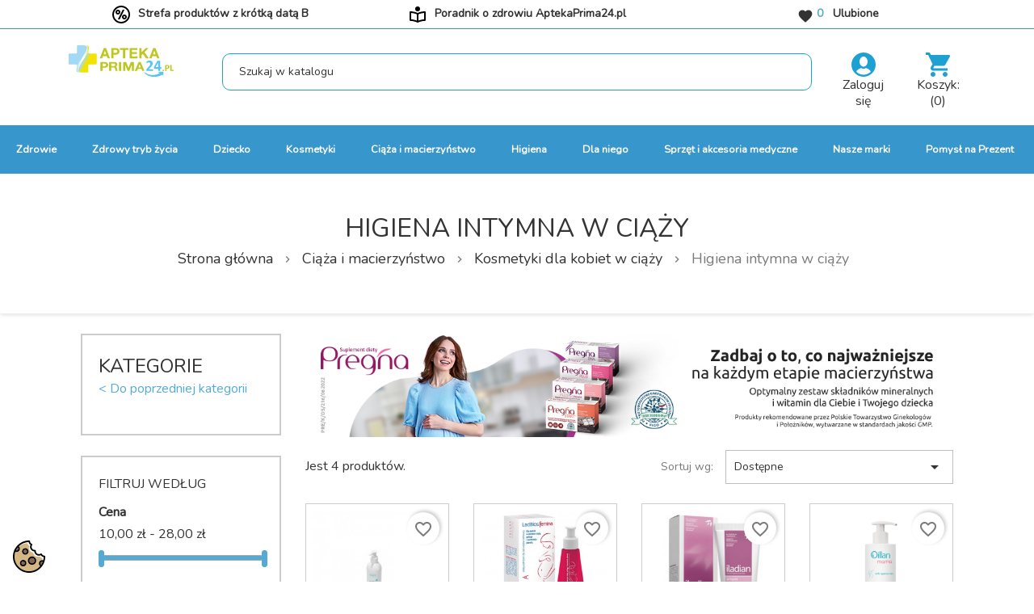

--- FILE ---
content_type: text/html; charset=utf-8
request_url: https://aptekaprima24.pl/higiena-intymna-w-ciazy/
body_size: 415799
content:
<!doctype html>
<html lang="pl-PL">

<head>
    
        
  <meta charset="utf-8">


  <meta http-equiv="x-ua-compatible" content="ie=edge">



  <title>Higiena intymna w ciąży</title>
  
    
  
  <meta name="description" content="Higiena stref intymnych w ciąży. Higiena krocza w ciąży. Higiena piersi w ciąży. Jakie kosmetyki do higieny intymnej ciężarnych? Kosmetyki do higieny intymnej dla kobiet w ciąży. Kosmetyki do higieny intymnej dla ciężarnych.">
  <meta name="keywords" content="">
      <meta name="robots" content="index, follow" />
        <link rel="canonical" href="https://aptekaprima24.pl/higiena-intymna-w-ciazy/">
    
      

  
    <script type="application/ld+json">
  {
    "@context": "https://schema.org",
    "@type": "Organization",
    "name" : "Apteka internetowa AptekaPrima24",
    "url" : "https://aptekaprima24.pl/",
          "logo": {
        "@type": "ImageObject",
        "url":"https://aptekaprima24.pl/img/logo.svg"
      }
      }
</script>

<script type="application/ld+json">
  {
    "@context": "https://schema.org",
    "@type": "WebPage",
    "isPartOf": {
      "@type": "WebSite",
      "url":  "https://aptekaprima24.pl/",
      "name": "Apteka internetowa AptekaPrima24"
    },
    "name": "Higiena intymna w ciąży",
    "url":  "https://aptekaprima24.pl/higiena-intymna-w-ciazy/"
  }
</script>


  <script type="application/ld+json">
    {
      "@context": "https://schema.org",
      "@type": "BreadcrumbList",
      "itemListElement": [
                  {
            "@type": "ListItem",
            "position": 1,
            "name": "Strona główna",
            "item": "https://aptekaprima24.pl/"
          },                  {
            "@type": "ListItem",
            "position": 2,
            "name": "Ciąża i macierzyństwo",
            "item": "https://aptekaprima24.pl/ciaza-i-macierzynstwo/"
          },                  {
            "@type": "ListItem",
            "position": 3,
            "name": "Kosmetyki dla kobiet w ciąży",
            "item": "https://aptekaprima24.pl/kosmetyki-dla-kobiet-w-ciazy/"
          },                  {
            "@type": "ListItem",
            "position": 4,
            "name": "Higiena intymna w ciąży",
            "item": "https://aptekaprima24.pl/higiena-intymna-w-ciazy/"
          }              ]
    }
  </script>
  

  
  <script type="application/ld+json">
  {
    "@context": "https://schema.org",
    "@type": "ItemList",
    "itemListElement": [
          {
        "@type": "ListItem",
        "position": 1,
        "name": "Ziaja Mamma Mia Płyn do higieny intymnej 300ml",
        "url": "https://aptekaprima24.pl/ziaja-mamma-mia-plyn-do-higieny-intymnej-300ml"
      },          {
        "@type": "ListItem",
        "position": 2,
        "name": "Exeltis Lacibios Femina Pregna Specjalistyczny żel do higieny intymnej 150 ml",
        "url": "https://aptekaprima24.pl/lacibios-femina-pregna-specjalistyczny-zel-do-higieny-intymnej-150-ml"
      },          {
        "@type": "ListItem",
        "position": 3,
        "name": "Iladian Pregna żel do higieny intymnej 180 ml",
        "url": "https://aptekaprima24.pl/iladian-regna-zel-do-higieny-intymnej-ml"
      },          {
        "@type": "ListItem",
        "position": 4,
        "name": "Oillan Mama Emulsja ginekologiczna do higieny intymnej 200ml",
        "url": "https://aptekaprima24.pl/oillan-mama-emulsja-ginekologiczna-do-higieny-intymnej-200ml"
      }        ]
  }
</script>


  
    
  

  
    <meta property="og:title" content="Higiena intymna w ciąży" />
    <meta property="og:description" content="Higiena stref intymnych w ciąży. Higiena krocza w ciąży. Higiena piersi w ciąży. Jakie kosmetyki do higieny intymnej ciężarnych? Kosmetyki do higieny intymnej dla kobiet w ciąży. Kosmetyki do higieny intymnej dla ciężarnych." />
    <meta property="og:url" content="https://aptekaprima24.pl/higiena-intymna-w-ciazy/" />
    <meta property="og:site_name" content="Apteka internetowa AptekaPrima24" />
    <meta property="og:type" content="website" />  



  <meta name="viewport" content="width=device-width, initial-scale=1">



            <link rel="icon" type="image/vnd.microsoft.icon" href="/favicon.ico">
    <link rel="shortcut icon" type="image/x-icon" href="/favicon.ico">
    <link rel="apple-touch-icon" sizes="57x57" href="/apple-icon-57x57.png">
    <link rel="apple-touch-icon" sizes="60x60" href="/apple-icon-60x60.png">
    <link rel="apple-touch-icon" sizes="72x72" href="/apple-icon-72x72.png">
    <link rel="apple-touch-icon" sizes="76x76" href="/apple-icon-76x76.png">
    <link rel="apple-touch-icon" sizes="114x114" href="/apple-icon-114x114.png">
    <link rel="apple-touch-icon" sizes="120x120" href="/apple-icon-120x120.png">
    <link rel="apple-touch-icon" sizes="144x144" href="/apple-icon-144x144.png">
    <link rel="apple-touch-icon" sizes="152x152" href="/apple-icon-152x152.png">
    <link rel="apple-touch-icon" sizes="180x180" href="/apple-icon-180x180.png">
    <link rel="icon" type="image/png" sizes="192x192"  href="/android-icon-192x192.png">
    <link rel="icon" type="image/png" sizes="32x32" href="/favicon-32x32.png">
    <link rel="icon" type="image/png" sizes="96x96" href="/favicon-96x96.png">
    <link rel="icon" type="image/png" sizes="16x16" href="/favicon-16x16.png">
    <link rel="manifest" href="/manifest.json">
    <meta name="msapplication-TileColor" content="#ffffff">
    <meta name="msapplication-TileImage" content="/ms-icon-144x144.png">
    <meta name="theme-color" content="#ffffff">




    <link rel="stylesheet" href="https://aptekaprima24.pl/themes/classic/assets/css/theme.css" type="text/css" media="all">
  <link rel="stylesheet" href="https://aptekaprima24.pl/modules/blockreassurance/views/dist/front.css" type="text/css" media="all">
  <link rel="stylesheet" href="https://aptekaprima24.pl/themes/prima24/modules/ps_searchbar/ps_searchbar.css" type="text/css" media="all">
  <link rel="stylesheet" href="https://aptekaprima24.pl/modules/seigicookie/views/css/cookieconsent.css?v=2.4.11" type="text/css" media="all">
  <link rel="stylesheet" href="https://aptekaprima24.pl/modules/ps_facetedsearch/views/dist/front.css" type="text/css" media="all">
  <link rel="stylesheet" href="https://aptekaprima24.pl/modules/ybc_blog/views/css/blog_all.css" type="text/css" media="all">
  <link rel="stylesheet" href="https://aptekaprima24.pl/modules/ybc_blog/views/css/slick.css" type="text/css" media="all">
  <link rel="stylesheet" href="https://aptekaprima24.pl/modules/ybc_blog/views/css/category.css" type="text/css" media="all">
  <link rel="stylesheet" href="https://aptekaprima24.pl/modules/ybc_blog/views/css/custom.css" type="text/css" media="all">
  <link rel="stylesheet" href="https://aptekaprima24.pl/modules/hiaddtocartbutton/views/css/front.css" type="text/css" media="all">
  <link rel="stylesheet" href="https://aptekaprima24.pl/modules/paynow/views/css/front.css" type="text/css" media="all">
  <link rel="stylesheet" href="https://aptekaprima24.pl/modules/payu/css/payu.css" type="text/css" media="all">
  <link rel="stylesheet" href="https://aptekaprima24.pl/js/jquery/ui/themes/base/minified/jquery-ui.min.css" type="text/css" media="all">
  <link rel="stylesheet" href="https://aptekaprima24.pl/js/jquery/ui/themes/base/minified/jquery.ui.theme.min.css" type="text/css" media="all">
  <link rel="stylesheet" href="https://aptekaprima24.pl/modules/blockwishlist/public/wishlist.css" type="text/css" media="all">
  <link rel="stylesheet" href="https://aptekaprima24.pl/modules/ps_imageslider/css/homeslider.css" type="text/css" media="all">
  <link rel="stylesheet" href="https://aptekaprima24.pl/themes/prima24/assets/css/custom.css" type="text/css" media="all">




  

  <script type="text/javascript">
        var SCCconfig = {"_meta":{"module":"Powered by SEIGI Cookie & Consent module https:\/\/seigi.eu\/","version":"2.4.11","generated":"2026-01-17 22:55:31"},"cmv2_cats":{"analytics_storage":"analytics","ad_storage":"targeting","ad_user_data":"targeting","ad_personalization":"targeting","functionality_storage":"necessary","personalization_storage":"person_site","security_storage":"necessary"},"cookie_name":"seigi_cookie","cookie_expiration":182,"cookie_allow_remove":true,"autoremove_before_consent":true,"remove_cookie_tables":false,"enable_interval":true,"cookie_save_dot_domain":true,"force_consent":false,"gui_options":{"consent_modal":{"layout":"cmbox","position":"bottom left","transition":"0"},"settings_modal":{"layout":"cmbox","position":"right","transition":"0"}},"languages":{"pl-pl":{"consent_modal":{"title":"\ud83c\udf6a U\u017cywamy ciasteczek!","description":"Poni\u017cej mo\u017cesz zmieni\u0107 ustawienia plik\u00f3w cookies . Korzystanie przez nas z plik\u00f3w cookie analitycznych wymaga Twojej zgody. Sprawd\u017a warunki gromadzenia lub dost\u0119pu do plik\u00f3w cookies w przegl\u0105darce lub zmie\u0144  \u201eUstawienia\". Je\u017celi zgadzasz si\u0119 na wszystkie pliki cookies, w\u00f3wczas kliknij \u201eZaakceptuj Wszystkie\". Szczeg\u00f3\u0142y znajdziesz w stopce sklepu w Polityce Cookies. <button type=\"button\" data-cc=\"c-settings\" class=\"cc-link\">Pozw\u00f3l mi wybra\u0107<\/button>","buttons":[{"text":"Akceptuj","role":"accept_all","class":"c-bn c-btn-cta"},{"text":"Ustawienia","role":"","class":"c-bn"}],"primary_btn":{"text":"Zaakceptuj wszystko","role":"accept_all"}},"settings_modal":{"title":"<img src=\"https:\/\/aptekaprima24.pl\/img\/logo.svg\" alt=\"Logo\" loading=\"lazy\" style=\"margin-left: -4px; margin-bottom: -5px; height: 35px\">","save_settings_btn":"Zapisz ustawienia","accept_all_btn":"Zaakceptuj wszystko","accept_all_btn_class":"c-btn-cta","reject_all_btn_class":"","save_settings_btn_class":"","close_btn_label":"Close","cookie_table_headers":[{"col1":"Cookie"},{"col2":"URL"},{"col3":"Exp."},{"col4":"Info"}],"blocks":[{"title":"U\u017cywanie ciasteczek","description":"Poni\u017cej mo\u017cesz zmieni\u0107 ustawienia plik\u00f3w cookies naszych i naszych partner\u00f3w. Korzystanie przez nas z plik\u00f3w cookie analitycznych  wymaga Twojej zgody. Wi\u0119cej informacji o poszczeg\u00f3lnych kategoriach plik\u00f3w cookie, kt\u00f3re stosujemy w serwisie, znajdziesz poni\u017cej. Je\u017celi chcesz zaakceptowa\u0107 wszystkie pliki cookie, kliknij \u201eZaakceptuj wszystkie\u201d. Je\u017celi natomiast chcesz, \u017ceby\u015bmy stosowali tylko niezb\u0119dne pliki cookie, kliknij \u201eZaakceptuj wybrane i zapisz\u201d. Aby zmienia\u0107 preferencje plik\u00f3w cookie, przesu\u0144 suwak przy wybranej kategorii. Masz prawo do wgl\u0105du w swoje ustawienia oraz do ich zmiany w dowolnym czasie. Korzystanie z plik\u00f3w cookie wi\u0105\u017ce si\u0119 z przetwarzaniem Twoich danych osobowych dotycz\u0105cych Twojej aktywno\u015bci w serwisie. Szczeg\u00f3\u0142owe informacje o sposobie, w jaki my oraz nasi partnerzy u\u017cywamy plik\u00f3w cookie oraz przetwarzamy Twoje dane, a tak\u017ce o przys\u0142uguj\u0105cych Ci prawach, znajdziesz w naszej Polityce Cookies.\r\n<a href=\"https:\/\/aptekaprima24.pl\/content\/2-polityka-prywatnosci\" class=\"cc-link\">polityk\u0119 RODO<\/a>"},{"title":"Zgoda na przechowywanie niezb\u0119dnych ciasteczek","description":"Przez zaznaczenie tej opcji akceptujesz przechowywanie danych i ciasteczek niezb\u0119dnych do prawid\u0142owego funkcjonowania strony. Te pliki cookie s\u0105 wymagane do zapewnienia podstawowych funkcji, takich jak bezpiecze\u0144stwo, zarz\u0105dzanie sieci\u0105 oraz dost\u0119pno\u015b\u0107 strony. Nie s\u0105 one u\u017cywane do \u015bledzenia Twojej aktywno\u015bci na stronie i nie wymagaj\u0105 Twojej zgody zgodnie z obowi\u0105zuj\u0105cymi przepisami","toggle":{"value":"necessary","enabled":true,"readonly":true},"cookie_table":[{"col1":"Prestashop-","col2":"aptekaprima24.pl","col3":"20d","col4":"To jest podstawowe ciasteczko Prestashop\/thirty bees, kt\u00f3re jest u\u017cywane do przechowywania informacji o twoim koszyku i stanie logowania.","is_regex":true},{"col1":"PHPSESSID","col2":"aptekaprima24.pl","col3":"2y","col4":"Jest to ciasteczko sesyjne u\u017cywane przez PHP do utrzymywania stanu sesji u\u017cytkownika na stronach internetowych. Pozwala serwerowi na rozpoznawanie powracaj\u0105cych u\u017cytkownik\u00f3w i zapewnia ci\u0105g\u0142o\u015b\u0107 dzia\u0142a\u0144, takich jak utrzymanie zalogowania czy zawarto\u015bci koszyka zakupowego.","is_regex":true},{"col1":"seigi_cookie","col2":"aptekaprima24.pl","col3":"365d","col4":"Plik cookie przechowuj\u0105cy informacje o Twoich zgodach","is_regex":true}]},{"title":"Wydajno\u015b\u0107 i analityka","description":"Zaznaczaj\u0105c t\u0119 opcj\u0119, wyra\u017casz zgod\u0119 na przechowywanie danych i ciasteczek s\u0142u\u017c\u0105cych do analizy Twoich zachowa\u0144 na naszej stronie. Pozwala to na zbieranie informacji o tym, jak korzystasz z naszej strony internetowej, w tym kt\u00f3re strony odwiedzasz najcz\u0119\u015bciej oraz jak poruszasz si\u0119 mi\u0119dzy sekcjami. Informacje te s\u0105 wykorzystywane do ulepszania strony i dostosowywania jej do potrzeb u\u017cytkownik\u00f3w","toggle":{"value":"analytics","enabled":false,"readonly":false},"cookie_table":[{"col1":"^_ga","col2":"google.com","col3":"2y","col4":"D\u0142ugoterminowy identyfikator u\u017cywany do identyfikacji unikalnych u\u017cytkownik\u00f3w","is_regex":true},{"col1":"_gid","col2":"google.com","col3":"1d","col4":"Kr\u00f3tkoterminowy identyfikator u\u017cywany do identyfikacji unikalnych u\u017cytkownik\u00f3w"},{"col1":"_fbc","col2":"facebook.com","col3":"2y","col4":"Przechowuje warto\u015b\u0107 parametru fbclid","is_regex":true},{"col1":"_fbp","col2":"facebook.com","col3":"90d","col4":"Unikalny identyfikator u\u017cytkownika","is_regex":true}]},{"title":"Personalizacja Reklam","description":"Ta opcja umo\u017cliwia przechowywanie plik\u00f3w cookie i danych w celu dostosowania reklam do Twoich zainteresowa\u0144, zar\u00f3wno na tej stronie, jak i poza ni\u0105. Umo\u017cliwia to zbieranie i analizowanie Twojego zachowania na stronie w celu dostarczania ukierunkowanych reklam, kt\u00f3re lepiej odpowiadaj\u0105 Twoim preferencjom oraz mierzenia skuteczno\u015bci tych reklam.","toggle":{"value":"targeting","enabled":false,"readonly":false},"cookie_table":[{"col1":"fr","col2":"facebook.com","col3":"90d","col4":"Facebook Remarketing","is_regex":true}]},{"title":"Personalizacja Strony","description":"Wybieraj\u0105c t\u0119 opcj\u0119, wyra\u017casz zgod\u0119 na u\u017cywanie plik\u00f3w cookie oraz danych do poprawy Twojego do\u015bwiadczenia na stronie poprzez personalizacj\u0119 tre\u015bci i funkcji na podstawie Twoich wzorc\u00f3w u\u017cytkowania i preferencji. Obejmuje to dostosowywanie uk\u0142ad\u00f3w, rekomendacje tre\u015bci oraz inne funkcjonalno\u015bci strony, aby nawigacja by\u0142a bardziej relewantna i anga\u017cuj\u0105ca.","toggle":{"value":"person_site","enabled":false,"readonly":false}},{"title":"Bezpiecze\u0144stwo","description":"Wybieraj\u0105c t\u0119 opcj\u0119, akceptujesz u\u017cywanie plik\u00f3w cookie i danych niezb\u0119dnych do zapewnienia bezpiecze\u0144stwa strony i ochrony przed dzia\u0142aniami oszuka\u0144czymi. Te pliki cookie pomagaj\u0105 w autentykacji u\u017cytkownik\u00f3w, zapobiegaj\u0105 nieautoryzowanemu dost\u0119powi do kont u\u017cytkownik\u00f3w i zapewniaj\u0105 integralno\u015b\u0107 strony.","toggle":{"value":"security","enabled":false,"readonly":false}}],"reject_all_btn":"Zaakceptuj wymagane"}}},"revision":2262130826};
        var blockwishlistController = "https:\/\/aptekaprima24.pl\/module\/blockwishlist\/action";
        var dm_hash = "3GU8JRP1F";
        var dm_mode = 0;
        var prestashop = {"cart":{"products":[],"totals":{"total":{"type":"total","label":"Razem","amount":0,"value":"0,00\u00a0z\u0142"},"total_including_tax":{"type":"total","label":"Suma (brutto)","amount":0,"value":"0,00\u00a0z\u0142"},"total_excluding_tax":{"type":"total","label":"Suma (netto)","amount":0,"value":"0,00\u00a0z\u0142"}},"subtotals":{"products":{"type":"products","label":"Produkty","amount":0,"value":"0,00\u00a0z\u0142"},"discounts":null,"shipping":{"type":"shipping","label":"Wysy\u0142ka","amount":0,"value":""},"tax":null},"products_count":0,"summary_string":"0 sztuk","vouchers":{"allowed":1,"added":[]},"discounts":[],"minimalPurchase":0,"minimalPurchaseRequired":""},"currency":{"id":3,"name":"Z\u0142oty","iso_code":"PLN","iso_code_num":"985","sign":"z\u0142"},"customer":{"lastname":null,"firstname":null,"email":null,"birthday":null,"newsletter":null,"newsletter_date_add":null,"optin":null,"website":null,"company":null,"siret":null,"ape":null,"is_logged":false,"gender":{"type":null,"name":null},"addresses":[]},"language":{"name":"Polski (Polish)","iso_code":"pl","locale":"pl-PL","language_code":"pl-pl","is_rtl":"0","date_format_lite":"Y-m-d","date_format_full":"Y-m-d H:i:s","id":6},"page":{"title":"","canonical":"https:\/\/aptekaprima24.pl\/higiena-intymna-w-ciazy\/","meta":{"title":"Higiena intymna w ci\u0105\u017cy","description":"Higiena stref intymnych w ci\u0105\u017cy. Higiena krocza w ci\u0105\u017cy. Higiena piersi w ci\u0105\u017cy. Jakie kosmetyki do higieny intymnej ci\u0119\u017carnych? Kosmetyki do higieny intymnej dla kobiet w ci\u0105\u017cy. Kosmetyki do higieny intymnej dla ci\u0119\u017carnych.","keywords":"","robots":"index"},"page_name":"category","body_classes":{"lang-pl":true,"lang-rtl":false,"country-PL":true,"currency-PLN":true,"layout-left-column":true,"page-category":true,"tax-display-disabled":true,"category-id-200":true,"category-Higiena intymna w ci\u0105\u017cy":true,"category-id-parent-199":true,"category-depth-level-4":true},"admin_notifications":[]},"shop":{"name":"Apteka internetowa AptekaPrima24","logo":"https:\/\/aptekaprima24.pl\/img\/logo.png","stores_icon":"https:\/\/aptekaprima24.pl\/img\/logo_stores.png","favicon":"https:\/\/aptekaprima24.pl\/img\/favicon.ico"},"urls":{"base_url":"https:\/\/aptekaprima24.pl\/","current_url":"https:\/\/aptekaprima24.pl\/higiena-intymna-w-ciazy\/","shop_domain_url":"https:\/\/aptekaprima24.pl","img_ps_url":"https:\/\/aptekaprima24.pl\/img\/","img_cat_url":"https:\/\/aptekaprima24.pl\/img\/c\/","img_lang_url":"https:\/\/aptekaprima24.pl\/img\/l\/","img_prod_url":"https:\/\/aptekaprima24.pl\/img\/p\/","img_manu_url":"https:\/\/aptekaprima24.pl\/img\/m\/","img_sup_url":"https:\/\/aptekaprima24.pl\/img\/su\/","img_ship_url":"https:\/\/aptekaprima24.pl\/img\/s\/","img_store_url":"https:\/\/aptekaprima24.pl\/img\/st\/","img_col_url":"https:\/\/aptekaprima24.pl\/img\/co\/","img_url":"https:\/\/aptekaprima24.pl\/themes\/prima24\/assets\/img\/","css_url":"https:\/\/aptekaprima24.pl\/themes\/prima24\/assets\/css\/","js_url":"https:\/\/aptekaprima24.pl\/themes\/prima24\/assets\/js\/","pic_url":"https:\/\/aptekaprima24.pl\/upload\/","pages":{"address":"https:\/\/aptekaprima24.pl\/adres","addresses":"https:\/\/aptekaprima24.pl\/adresy","authentication":"https:\/\/aptekaprima24.pl\/logowanie","cart":"https:\/\/aptekaprima24.pl\/koszyk","category":"https:\/\/aptekaprima24.pl\/index.php?controller=category","cms":"https:\/\/aptekaprima24.pl\/index.php?controller=cms","contact":"https:\/\/aptekaprima24.pl\/kontakt","discount":"https:\/\/aptekaprima24.pl\/rabaty","guest_tracking":"https:\/\/aptekaprima24.pl\/sledzenie-zamowien-gosci","history":"https:\/\/aptekaprima24.pl\/historia-zamowien","identity":"https:\/\/aptekaprima24.pl\/dane-osobiste","index":"https:\/\/aptekaprima24.pl\/","my_account":"https:\/\/aptekaprima24.pl\/moje-konto","order_confirmation":"https:\/\/aptekaprima24.pl\/potwierdzenie-zamowienia","order_detail":"https:\/\/aptekaprima24.pl\/index.php?controller=order-detail","order_follow":"https:\/\/aptekaprima24.pl\/sledzenie-zamowienia","order":"https:\/\/aptekaprima24.pl\/zam\u00f3wienie","order_return":"https:\/\/aptekaprima24.pl\/index.php?controller=order-return","order_slip":"https:\/\/aptekaprima24.pl\/potwierdzenie-zwrotu","pagenotfound":"https:\/\/aptekaprima24.pl\/nie-znaleziono-strony","password":"https:\/\/aptekaprima24.pl\/odzyskiwanie-hasla","pdf_invoice":"https:\/\/aptekaprima24.pl\/index.php?controller=pdf-invoice","pdf_order_return":"https:\/\/aptekaprima24.pl\/index.php?controller=pdf-order-return","pdf_order_slip":"https:\/\/aptekaprima24.pl\/index.php?controller=pdf-order-slip","prices_drop":"https:\/\/aptekaprima24.pl\/promocje","product":"https:\/\/aptekaprima24.pl\/index.php?controller=product","search":"https:\/\/aptekaprima24.pl\/szukaj","sitemap":"https:\/\/aptekaprima24.pl\/Mapa strony","stores":"https:\/\/aptekaprima24.pl\/nasze-sklepy","supplier":"https:\/\/aptekaprima24.pl\/dostawcy","register":"https:\/\/aptekaprima24.pl\/logowanie?create_account=1","order_login":"https:\/\/aptekaprima24.pl\/zam\u00f3wienie?login=1"},"alternative_langs":[],"theme_assets":"\/themes\/prima24\/assets\/","actions":{"logout":"https:\/\/aptekaprima24.pl\/?mylogout="},"no_picture_image":{"bySize":{"small_default":{"url":"https:\/\/aptekaprima24.pl\/img\/p\/pl-default-small_default.jpg","width":98,"height":98},"cart_default":{"url":"https:\/\/aptekaprima24.pl\/img\/p\/pl-default-cart_default.jpg","width":125,"height":125},"home_default":{"url":"https:\/\/aptekaprima24.pl\/img\/p\/pl-default-home_default.jpg","width":250,"height":250},"medium_default":{"url":"https:\/\/aptekaprima24.pl\/img\/p\/pl-default-medium_default.jpg","width":452,"height":452},"large_default":{"url":"https:\/\/aptekaprima24.pl\/img\/p\/pl-default-large_default.jpg","width":800,"height":800}},"small":{"url":"https:\/\/aptekaprima24.pl\/img\/p\/pl-default-small_default.jpg","width":98,"height":98},"medium":{"url":"https:\/\/aptekaprima24.pl\/img\/p\/pl-default-home_default.jpg","width":250,"height":250},"large":{"url":"https:\/\/aptekaprima24.pl\/img\/p\/pl-default-large_default.jpg","width":800,"height":800},"legend":""}},"configuration":{"display_taxes_label":false,"display_prices_tax_incl":true,"is_catalog":false,"show_prices":true,"opt_in":{"partner":false},"quantity_discount":{"type":"discount","label":"Rabat Jednostkowy"},"voucher_enabled":1,"return_enabled":0},"field_required":[],"breadcrumb":{"links":[{"title":"Strona g\u0142\u00f3wna","url":"https:\/\/aptekaprima24.pl\/"},{"title":"Ci\u0105\u017ca i macierzy\u0144stwo","url":"https:\/\/aptekaprima24.pl\/ciaza-i-macierzynstwo\/"},{"title":"Kosmetyki dla kobiet w ci\u0105\u017cy","url":"https:\/\/aptekaprima24.pl\/kosmetyki-dla-kobiet-w-ciazy\/"},{"title":"Higiena intymna w ci\u0105\u017cy","url":"https:\/\/aptekaprima24.pl\/higiena-intymna-w-ciazy\/"}],"count":4},"link":{"protocol_link":"https:\/\/","protocol_content":"https:\/\/"},"time":1768687324,"static_token":"190e381ee8ce8dff356a31667a71434d","token":"972a8e174e5e8d906883bef43da84603","debug":false};
        var productsAlreadyTagged = [];
        var psr_icon_color = "#F19D76";
        var removeFromWishlistUrl = "https:\/\/aptekaprima24.pl\/module\/blockwishlist\/action?action=deleteProductFromWishlist";
        var stm_currency = "PLN";
        var wishlistAddProductToCartUrl = "https:\/\/aptekaprima24.pl\/module\/blockwishlist\/action?action=addProductToCart";
        var wishlistUrl = "https:\/\/aptekaprima24.pl\/module\/blockwishlist\/view";
      </script>



  <script src="https://mapa.ecommerce.poczta-polska.pl/widget/scripts/ppwidget.js"></script>   
<script type="text/javascript">
var unlike_text ="W przeciwieństwie do tego posta";
var like_text ="Polub ten post";
var baseAdminDir ='//';
var ybc_blog_product_category ='0';
var ybc_blog_polls_g_recaptcha = false;
</script>
 
<style>
:root {
  --scc-popup-width: 24.2em;
  --scc-color: #2d4156;
  --scc-color-hov: #1d2e38;
  --scc-b1-order: 1;
  --scc-b2-order: 2;
  --scc-b3-order: 3;
} 
</style>
<script data-cfasync="false" src="https://aptekaprima24.pl/modules/seigitagmanager/id.php"></script>
<script data-cfasync="false">
 console.debug("Loaded STM top.js");var seigitagmanager={integrations:[],addListener:function(e,t){void 0===this.integrations[e]&&(this.integrations[e]=[]),this.integrations[e].push(t)},execute:function(e,t={}){if(console.log("Called Execute",{event:e,params:t}),void 0!==this.integrations[e])for(const n in this.integrations[e])"function"==typeof this.integrations[e][n]&&this.integrations[e][n](t);else console.log("STM: No events registered under "+e)},parsePrice:function(e){var t=e.search("\\."),n=e.search(",");return e.search("'")&&(e=e.replaceAll("'","")),e.search("\\s")&&(e=e.replaceAll(" ","")),t===n||(e=t>n?e.replaceAll(",",""):e.replaceAll(".","").replace(",",".")),Math.round(parseFloat(e)*Math.pow(10,roundMode))/Math.pow(10,roundMode)},createFunctionWithTimeout:function(e,t){var n=!1;function o(){n||(n=!0,e())}return setTimeout(o,t||1e3),o}};function stmUUID(){return"object"==typeof crypto&&"function"==typeof crypto.randomUUID?crypto.randomUUID():"xxxxxxxx-xxxx-4xxx-yxxx-xxxxxxxxxxxx".replace(/[xy]/g,function(e){var t=16*Math.random()|0;return("x"==e?t:3&t|8).toString(16)})}var seigitagmanager_selector_container = ".product-container";  var seigitagmanager_selector_name = ".product-name"; var seigitagmanager_selector_price = ".price.product-price"; </script><script type="text/javascript">
    
        var hi_adb_front_controller_url = 'https://aptekaprima24.pl/module/hiaddtocartbutton/ajax';
    
</script>



    
    
</head>

<body id="category" class="lang-pl country-pl currency-pln layout-left-column page-category tax-display-disabled category-id-200 category-higiena-intymna-w-ciazy category-id-parent-199 category-depth-level-4">


    


<main>
    
            

    <header id="header">
            
                
    <div class="header-banner">
        
    </div>



    <nav class="header-nav">
        <div class="container">
            <div class="row">
                <div class="hidden-sm-down">
                    <div class="col-lg-4 col-xs-12 col-md-5 text-center">
                                                <img class="top-header-icon" src="/themes/prima24/assets/css/icons/icon-left-column.svg">
                        <a class="top-header-link" href="https://aptekaprima24.pl/produkty/krotka-data">
                          Strefa produktów z krótką datą
B
                        </a>
                    </div>
                    <div class="col-lg-4 col-xs-12 col-md-5 text-center">
                      <img class="top-header-icon" src="/themes/prima24/assets/css/icons/icon-center-column.svg">
                      <a target="_blank" class="top-header-link" href="https://aptekaprima24.pl/blog">
                        Poradnik o zdrowiu AptekaPrima24.pl
                      </a>
                    </div>
                    <div class="col-lg-4 col-xs-12 col-md-2 text-center">
                        <div class="nav-right-btn">
    <a href="https://aptekaprima24.pl/module/blockwishlist/lists">
        <i class="material-icons">&#xe87d;</i> <span>0</span>&nbsp;&nbsp; Ulubione
    </a>
</div>

                    </div>
                </div>
                <div class="hidden-md-up text-sm-center mobile">
                    <div class="float-xs-left" id="menu-icon">
                        <i class="material-icons d-inline">&#xE5D2;</i>
                    </div>
                    <div class="float-xs-right" id="_mobile_cart"></div>
                    <div class="float-xs-right" id="_mobile_user_info"></div>
                    <div class="top-logo" id="_mobile_logo"></div>
                    <div class="clearfix"></div>
                </div>
            </div>
        </div>
    </nav>



    <div class="header-top">
        <div class="fixedcontainer">
            <div class="container">
                <div class="row">
                    <div class="col-md-2 col-lg-2 col-sm-12 hidden-sm-down" id="_desktop_logo">
                                                    
  <a href="https://aptekaprima24.pl/">
    <img
      class="logo img-fluid"
      src="https://aptekaprima24.pl/img/logo.svg"
      alt="Apteka internetowa AptekaPrima24"
      width="130"
      height="40">
  </a>

                                            </div>
                    <div class="header-top-right col-md-7 col-lg-8 col-sm-12">
                        <div id="search_widget" class="search-widgets" data-search-controller-url="/modules/ps_searchbar/ajax.php">
  <form method="get" action="//aptekaprima24.pl/szukaj">
    <input type="hidden" name="controller" value="search">
    <input type="text" name="s" value="" placeholder="Szukaj w katalogu" aria-label="Wyszukaj">
    <i class="material-icons clear" aria-hidden="true">clear</i>
  </form>
  <div id="search_widget_results"></div>
</div>

                    </div>
                    <div class="header-top-right2 col-md-3 col-lg-2 col-sm-12">
                        <div>
                            <div id="_desktop_user_info">
    <div class="user-info">
                    <a
                    href="https://aptekaprima24.pl/moje-konto"
                    title="Zaloguj do Twojego konta klienta"
                    rel="nofollow"
            >
                <img src="/themes/prima24/assets/css/icons/account.svg">
                <br>
                <span class="hidden-sm-down">Zaloguj się</span>
            </a>
            </div>
</div>
                        </div>
                        <div>
                            <div id="_desktop_cart">
  <div class="blockcart cart-preview inactive" data-refresh-url="//aptekaprima24.pl/module/ps_shoppingcart/ajax">
    <div class="header">
              <img src="/themes/prima24/assets/css/icons/cart.svg">
        <span class="hidden-sm-down"><br>Koszyk:</span>
        <span class="cart-products-count">(0)</span>
          </div>
  </div>
</div>

                        </div>
                    </div>
                </div>
                <div id="mobile_top_menu_wrapper" class="row hidden-md-up" style="display:none;">
                    <div class="js-top-menu mobile" id="_mobile_top_menu"></div>
                    <div class="js-top-menu-bottom">
                        <div id="_mobile_currency_selector"></div>
                        <div id="_mobile_language_selector"></div>
                        <div id="_mobile_contact_link"></div>
                    </div>
                </div>
            </div>
        </div>
    </div>
    <script src=https://callme360.com/v1/widget-loader.js?c=180&key=45VGa6quqFLJZJJYWYdmVtnnyeDY6qFu&o=g5NStktWLR&store=982></script>
    
        

<div class="menu js-top-menu position-static hidden-sm-down" id="_desktop_top_menu">
    

            <ul class="top-menu" id="top-menu" data-depth="0">
                            <li class="category" id="category-3">
                                        <a
                            class="dropdown-item has-children"
                            href="https://aptekaprima24.pl/zdrowie/" data-depth="0"
                                                >
                                                                                                            <span class="float-xs-right hidden-md-up">
                    <span data-target="#top_sub_menu_96863" data-toggle="collapse"
                          class="navbar-toggler collapse-icons">
                      <i class="material-icons add">&#xE313;</i>
                      <i class="material-icons remove">&#xE316;</i>
                    </span>
                  </span>
                                                Zdrowie
                    </a>
                                            <div  class="popover sub-menu js-sub-menu collapse" id="top_sub_menu_96863">
                                                       <div class="container" style="position:relative;">
                                                    

            <ul class="top-menu"  data-depth="1">
                            <li class="category" id="category-4">
                                        <a
                            class="dropdown-item dropdown-submenu has-children"
                            href="https://aptekaprima24.pl/uklad-krazenia/" data-depth="1"
                                                >
                                                                                                            <span class="float-xs-right hidden-md-up">
                    <span data-target="#top_sub_menu_60682" data-toggle="collapse"
                          class="navbar-toggler collapse-icons">
                      <i class="material-icons add">&#xE313;</i>
                      <i class="material-icons remove">&#xE316;</i>
                    </span>
                  </span>
                                                Układ krążenia
                    </a>
                                            <div  class="collapse" id="top_sub_menu_60682">
                                                         

            <ul class="top-menu"  data-depth="2">
                            <li class="category" id="category-5">
                                        <a
                            class="dropdown-item"
                            href="https://aptekaprima24.pl/zylaki-i-obrzeki/" data-depth="2"
                                                >
                                                Żylaki i obrzęki
                    </a>
                                    </li>
                            <li class="category" id="category-56">
                                        <a
                            class="dropdown-item"
                            href="https://aptekaprima24.pl/leki-przeciwzakrzepowe/" data-depth="2"
                                                >
                                                Leki przeciwzakrzepowe
                    </a>
                                    </li>
                            <li class="category" id="category-99">
                                        <a
                            class="dropdown-item"
                            href="https://aptekaprima24.pl/hemoroidy/" data-depth="2"
                                                >
                                                Hemoroidy
                    </a>
                                    </li>
                            <li class="category" id="category-225">
                                        <a
                            class="dropdown-item"
                            href="https://aptekaprima24.pl/cholesterol/" data-depth="2"
                                                >
                                                Cholesterol
                    </a>
                                    </li>
                            <li class="category" id="category-325">
                                        <a
                            class="dropdown-item"
                            href="https://aptekaprima24.pl/kwasy-omega/" data-depth="2"
                                                >
                                                Kwasy omega
                    </a>
                                    </li>
                            <li class="category" id="category-403">
                                        <a
                            class="dropdown-item"
                            href="https://aptekaprima24.pl/preparaty-wspomagajace-prace-serca/" data-depth="2"
                                                >
                                                Preparaty wspomagające pracę serca
                    </a>
                                    </li>
                            <li class="category" id="category-430">
                                        <a
                            class="dropdown-item"
                            href="https://aptekaprima24.pl/nadcisnienie/" data-depth="2"
                                                >
                                                Nadciśnienie
                    </a>
                                    </li>
                    </ul>
            
                                                </div>
                                    </li>
                            <li class="category" id="category-6">
                                        <a
                            class="dropdown-item dropdown-submenu has-children"
                            href="https://aptekaprima24.pl/uklad-nerwowy/" data-depth="1"
                                                >
                                                                                                            <span class="float-xs-right hidden-md-up">
                    <span data-target="#top_sub_menu_30189" data-toggle="collapse"
                          class="navbar-toggler collapse-icons">
                      <i class="material-icons add">&#xE313;</i>
                      <i class="material-icons remove">&#xE316;</i>
                    </span>
                  </span>
                                                Układ nerwowy
                    </a>
                                            <div  class="collapse" id="top_sub_menu_30189">
                                                         

            <ul class="top-menu"  data-depth="2">
                            <li class="category" id="category-7">
                                        <a
                            class="dropdown-item"
                            href="https://aptekaprima24.pl/bezsennosc/" data-depth="2"
                                                >
                                                Bezsenność
                    </a>
                                    </li>
                            <li class="category" id="category-23">
                                        <a
                            class="dropdown-item"
                            href="https://aptekaprima24.pl/kac/" data-depth="2"
                                                >
                                                Kac
                    </a>
                                    </li>
                            <li class="category" id="category-229">
                                        <a
                            class="dropdown-item"
                            href="https://aptekaprima24.pl/na-zmeczenie-znuzenie/" data-depth="2"
                                                >
                                                Na zmęczenie, znużenie
                    </a>
                                    </li>
                            <li class="category" id="category-230">
                                        <a
                            class="dropdown-item"
                            href="https://aptekaprima24.pl/stres/" data-depth="2"
                                                >
                                                Stres
                    </a>
                                    </li>
                            <li class="category" id="category-246">
                                        <a
                            class="dropdown-item"
                            href="https://aptekaprima24.pl/wsparcie-ukladu-nerwowego/" data-depth="2"
                                                >
                                                Wsparcie układu nerwowego
                    </a>
                                    </li>
                            <li class="category" id="category-297">
                                        <a
                            class="dropdown-item"
                            href="https://aptekaprima24.pl/krazenie-mozgowe/" data-depth="2"
                                                >
                                                Krążenie mózgowe
                    </a>
                                    </li>
                            <li class="category" id="category-298">
                                        <a
                            class="dropdown-item"
                            href="https://aptekaprima24.pl/pamiec-i-koncentracja/" data-depth="2"
                                                >
                                                Pamięć i koncentracja
                    </a>
                                    </li>
                            <li class="category" id="category-330">
                                        <a
                            class="dropdown-item"
                            href="https://aptekaprima24.pl/uspokojenie-wyciszenie/" data-depth="2"
                                                >
                                                Uspokojenie, wyciszenie
                    </a>
                                    </li>
                            <li class="category" id="category-444">
                                        <a
                            class="dropdown-item"
                            href="https://aptekaprima24.pl/rzucanie-palenia/" data-depth="2"
                                                >
                                                Rzucanie palenia
                    </a>
                                    </li>
                            <li class="category" id="category-445">
                                        <a
                            class="dropdown-item"
                            href="https://aptekaprima24.pl/chrapanie/" data-depth="2"
                                                >
                                                Chrapanie
                    </a>
                                    </li>
                    </ul>
            
                                                </div>
                                    </li>
                            <li class="category" id="category-580">
                                        <a
                            class="dropdown-item dropdown-submenu has-children"
                            href="https://aptekaprima24.pl/kolagen-dla-zdrowia/" data-depth="1"
                                                >
                                                                                                            <span class="float-xs-right hidden-md-up">
                    <span data-target="#top_sub_menu_18449" data-toggle="collapse"
                          class="navbar-toggler collapse-icons">
                      <i class="material-icons add">&#xE313;</i>
                      <i class="material-icons remove">&#xE316;</i>
                    </span>
                  </span>
                                                Kolagen
                    </a>
                                            <div  class="collapse" id="top_sub_menu_18449">
                                                         

            <ul class="top-menu"  data-depth="2">
                            <li class="category" id="category-581">
                                        <a
                            class="dropdown-item"
                            href="https://aptekaprima24.pl/kolagen-do-picia-dla-zdrowia/" data-depth="2"
                                                >
                                                Kolagen do picia
                    </a>
                                    </li>
                            <li class="category" id="category-582">
                                        <a
                            class="dropdown-item"
                            href="https://aptekaprima24.pl/kolagen-w-proszku/" data-depth="2"
                                                >
                                                Kolagen w proszku
                    </a>
                                    </li>
                            <li class="category" id="category-583">
                                        <a
                            class="dropdown-item"
                            href="https://aptekaprima24.pl/kolagen-beauty/" data-depth="2"
                                                >
                                                Kolagen beauty
                    </a>
                                    </li>
                            <li class="category" id="category-584">
                                        <a
                            class="dropdown-item"
                            href="https://aptekaprima24.pl/kolagen-na-stawy-dla-zdrowia/" data-depth="2"
                                                >
                                                Kolagen na stawy
                    </a>
                                    </li>
                    </ul>
            
                                                </div>
                                    </li>
                            <li class="category" id="category-8">
                                        <a
                            class="dropdown-item dropdown-submenu has-children"
                            href="https://aptekaprima24.pl/uklad-miesniowo-szkieletowy/" data-depth="1"
                                                >
                                                                                                            <span class="float-xs-right hidden-md-up">
                    <span data-target="#top_sub_menu_92899" data-toggle="collapse"
                          class="navbar-toggler collapse-icons">
                      <i class="material-icons add">&#xE313;</i>
                      <i class="material-icons remove">&#xE316;</i>
                    </span>
                  </span>
                                                Układ mięśniowo-szkieletowy
                    </a>
                                            <div  class="collapse" id="top_sub_menu_92899">
                                                         

            <ul class="top-menu"  data-depth="2">
                            <li class="category" id="category-9">
                                        <a
                            class="dropdown-item"
                            href="https://aptekaprima24.pl/stluczenia-i-siniaki/" data-depth="2"
                                                >
                                                Stłuczenia i siniaki
                    </a>
                                    </li>
                            <li class="category" id="category-29">
                                        <a
                            class="dropdown-item"
                            href="https://aptekaprima24.pl/regeneracja-chrzastki-stawowej/" data-depth="2"
                                                >
                                                Regeneracja chrząstki stawowej
                    </a>
                                    </li>
                            <li class="category" id="category-233">
                                        <a
                            class="dropdown-item"
                            href="https://aptekaprima24.pl/reumatyzm/" data-depth="2"
                                                >
                                                Reumatyzm
                    </a>
                                    </li>
                            <li class="category" id="category-333">
                                        <a
                            class="dropdown-item"
                            href="https://aptekaprima24.pl/osteoporoza/" data-depth="2"
                                                >
                                                Osteoporoza
                    </a>
                                    </li>
                            <li class="category" id="category-339">
                                        <a
                            class="dropdown-item"
                            href="https://aptekaprima24.pl/zele-plyny-do-masazu/" data-depth="2"
                                                >
                                                Żele, płyny do masażu
                    </a>
                                    </li>
                            <li class="category" id="category-418">
                                        <a
                            class="dropdown-item"
                            href="https://aptekaprima24.pl/iniekcje-dostawowe/" data-depth="2"
                                                >
                                                Iniekcje dostawowe
                    </a>
                                    </li>
                            <li class="category" id="category-526">
                                        <a
                            class="dropdown-item"
                            href="https://aptekaprima24.pl/zdrowe-kosci/" data-depth="2"
                                                >
                                                Zdrowe kości
                    </a>
                                    </li>
                    </ul>
            
                                                </div>
                                    </li>
                            <li class="category" id="category-10">
                                        <a
                            class="dropdown-item dropdown-submenu has-children"
                            href="https://aptekaprima24.pl/alergia-i-katar-sienny/" data-depth="1"
                                                >
                                                                                                            <span class="float-xs-right hidden-md-up">
                    <span data-target="#top_sub_menu_63101" data-toggle="collapse"
                          class="navbar-toggler collapse-icons">
                      <i class="material-icons add">&#xE313;</i>
                      <i class="material-icons remove">&#xE316;</i>
                    </span>
                  </span>
                                                Alergia i katar sienny
                    </a>
                                            <div  class="collapse" id="top_sub_menu_63101">
                                                         

            <ul class="top-menu"  data-depth="2">
                            <li class="category" id="category-11">
                                        <a
                            class="dropdown-item"
                            href="https://aptekaprima24.pl/preparaty-przeciwalergiczne/" data-depth="2"
                                                >
                                                Preparaty przeciwalergiczne
                    </a>
                                    </li>
                            <li class="category" id="category-57">
                                        <a
                            class="dropdown-item"
                            href="https://aptekaprima24.pl/katar-sienny/" data-depth="2"
                                                >
                                                Katar sienny
                    </a>
                                    </li>
                            <li class="category" id="category-475">
                                        <a
                            class="dropdown-item"
                            href="https://aptekaprima24.pl/krople-do-oczu/" data-depth="2"
                                                >
                                                Krople do oczu
                    </a>
                                    </li>
                    </ul>
            
                                                </div>
                                    </li>
                            <li class="category" id="category-15">
                                        <a
                            class="dropdown-item dropdown-submenu has-children"
                            href="https://aptekaprima24.pl/dermatologia/" data-depth="1"
                                                >
                                                                                                            <span class="float-xs-right hidden-md-up">
                    <span data-target="#top_sub_menu_63584" data-toggle="collapse"
                          class="navbar-toggler collapse-icons">
                      <i class="material-icons add">&#xE313;</i>
                      <i class="material-icons remove">&#xE316;</i>
                    </span>
                  </span>
                                                Dermatologia
                    </a>
                                            <div  class="collapse" id="top_sub_menu_63584">
                                                         

            <ul class="top-menu"  data-depth="2">
                            <li class="category" id="category-16">
                                        <a
                            class="dropdown-item has-children"
                            href="https://aptekaprima24.pl/ukaszenia-owadow/" data-depth="2"
                                                >
                                                                                                            <span class="float-xs-right hidden-md-up">
                    <span data-target="#top_sub_menu_33497" data-toggle="collapse"
                          class="navbar-toggler collapse-icons">
                      <i class="material-icons add">&#xE313;</i>
                      <i class="material-icons remove">&#xE316;</i>
                    </span>
                  </span>
                                                Ukąszenia owadów
                    </a>
                                            <div  class="collapse" id="top_sub_menu_33497">
                                                         

            <ul class="top-menu"  data-depth="3">
                            <li class="category" id="category-19">
                                        <a
                            class="dropdown-item"
                            href="https://aptekaprima24.pl/ochrona-przed-owadami/" data-depth="3"
                                                >
                                                Ochrona przed owadami
                    </a>
                                    </li>
                            <li class="category" id="category-135">
                                        <a
                            class="dropdown-item"
                            href="https://aptekaprima24.pl/po-ukaszeniu-owadow/" data-depth="3"
                                                >
                                                Po ukąszeniu owadów
                    </a>
                                    </li>
                    </ul>
            
                                                </div>
                                    </li>
                            <li class="category" id="category-34">
                                        <a
                            class="dropdown-item has-children"
                            href="https://aptekaprima24.pl/choroby/" data-depth="2"
                                                >
                                                                                                            <span class="float-xs-right hidden-md-up">
                    <span data-target="#top_sub_menu_85090" data-toggle="collapse"
                          class="navbar-toggler collapse-icons">
                      <i class="material-icons add">&#xE313;</i>
                      <i class="material-icons remove">&#xE316;</i>
                    </span>
                  </span>
                                                Choroby
                    </a>
                                            <div  class="collapse" id="top_sub_menu_85090">
                                                         

            <ul class="top-menu"  data-depth="3">
                            <li class="category" id="category-35">
                                        <a
                            class="dropdown-item"
                            href="https://aptekaprima24.pl/lupiez/" data-depth="3"
                                                >
                                                Łupież
                    </a>
                                    </li>
                            <li class="category" id="category-36">
                                        <a
                            class="dropdown-item"
                            href="https://aptekaprima24.pl/opryszczka/" data-depth="3"
                                                >
                                                Opryszczka
                    </a>
                                    </li>
                            <li class="category" id="category-78">
                                        <a
                            class="dropdown-item"
                            href="https://aptekaprima24.pl/tradzik/" data-depth="3"
                                                >
                                                Trądzik
                    </a>
                                    </li>
                            <li class="category" id="category-137">
                                        <a
                            class="dropdown-item"
                            href="https://aptekaprima24.pl/atopowe-zapalenie-skory/" data-depth="3"
                                                >
                                                Atopowe zapalenie skóry
                    </a>
                                    </li>
                            <li class="category" id="category-141">
                                        <a
                            class="dropdown-item"
                            href="https://aptekaprima24.pl/lysienie-androgenowe/" data-depth="3"
                                                >
                                                Łysienie androgenowe
                    </a>
                                    </li>
                            <li class="category" id="category-204">
                                        <a
                            class="dropdown-item"
                            href="https://aptekaprima24.pl/nadmierna-potliwosc/" data-depth="3"
                                                >
                                                Nadmierna potliwość
                    </a>
                                    </li>
                            <li class="category" id="category-301">
                                        <a
                            class="dropdown-item"
                            href="https://aptekaprima24.pl/lojotokowe-zapalenie-skory/" data-depth="3"
                                                >
                                                Łojotokowe zapalenie skóry
                    </a>
                                    </li>
                            <li class="category" id="category-328">
                                        <a
                            class="dropdown-item"
                            href="https://aptekaprima24.pl/luszczyca/" data-depth="3"
                                                >
                                                Łuszczyca
                    </a>
                                    </li>
                            <li class="category" id="category-329">
                                        <a
                            class="dropdown-item"
                            href="https://aptekaprima24.pl/brodawki/" data-depth="3"
                                                >
                                                Brodawki
                    </a>
                                    </li>
                            <li class="category" id="category-336">
                                        <a
                            class="dropdown-item"
                            href="https://aptekaprima24.pl/wszawica/" data-depth="3"
                                                >
                                                Wszawica
                    </a>
                                    </li>
                            <li class="category" id="category-354">
                                        <a
                            class="dropdown-item"
                            href="https://aptekaprima24.pl/zajady/" data-depth="3"
                                                >
                                                Zajady
                    </a>
                                    </li>
                            <li class="category" id="category-363">
                                        <a
                            class="dropdown-item"
                            href="https://aptekaprima24.pl/ospa/" data-depth="3"
                                                >
                                                Ospa
                    </a>
                                    </li>
                            <li class="category" id="category-377">
                                        <a
                            class="dropdown-item"
                            href="https://aptekaprima24.pl/grzybica/" data-depth="3"
                                                >
                                                Grzybica
                    </a>
                                    </li>
                    </ul>
            
                                                </div>
                                    </li>
                            <li class="category" id="category-50">
                                        <a
                            class="dropdown-item has-children"
                            href="https://aptekaprima24.pl/problemy-skorne/" data-depth="2"
                                                >
                                                                                                            <span class="float-xs-right hidden-md-up">
                    <span data-target="#top_sub_menu_38457" data-toggle="collapse"
                          class="navbar-toggler collapse-icons">
                      <i class="material-icons add">&#xE313;</i>
                      <i class="material-icons remove">&#xE316;</i>
                    </span>
                  </span>
                                                Problemy skórne
                    </a>
                                            <div  class="collapse" id="top_sub_menu_38457">
                                                         

            <ul class="top-menu"  data-depth="3">
                            <li class="category" id="category-52">
                                        <a
                            class="dropdown-item"
                            href="https://aptekaprima24.pl/oparzenia-sloneczne/" data-depth="3"
                                                >
                                                Oparzenia słoneczne
                    </a>
                                    </li>
                            <li class="category" id="category-55">
                                        <a
                            class="dropdown-item"
                            href="https://aptekaprima24.pl/odciski/" data-depth="3"
                                                >
                                                Odciski
                    </a>
                                    </li>
                            <li class="category" id="category-125">
                                        <a
                            class="dropdown-item"
                            href="https://aptekaprima24.pl/rany-i-podraznienia/" data-depth="3"
                                                >
                                                Rany i podrażnienia
                    </a>
                                    </li>
                            <li class="category" id="category-224">
                                        <a
                            class="dropdown-item"
                            href="https://aptekaprima24.pl/po-chemio-i-radioterapii/" data-depth="3"
                                                >
                                                Po chemio- i radioterapii
                    </a>
                                    </li>
                            <li class="category" id="category-249">
                                        <a
                            class="dropdown-item"
                            href="https://aptekaprima24.pl/blizny/" data-depth="3"
                                                >
                                                Blizny
                    </a>
                                    </li>
                            <li class="category" id="category-369">
                                        <a
                            class="dropdown-item"
                            href="https://aptekaprima24.pl/odlezyny/" data-depth="3"
                                                >
                                                Odleżyny
                    </a>
                                    </li>
                            <li class="category" id="category-440">
                                        <a
                            class="dropdown-item"
                            href="https://aptekaprima24.pl/owrzodzenia/" data-depth="3"
                                                >
                                                Owrzodzenia
                    </a>
                                    </li>
                    </ul>
            
                                                </div>
                                    </li>
                    </ul>
            
                                                </div>
                                    </li>
                            <li class="category" id="category-17">
                                        <a
                            class="dropdown-item dropdown-submenu has-children"
                            href="https://aptekaprima24.pl/drogi-moczowo-plciowe/" data-depth="1"
                                                >
                                                                                                            <span class="float-xs-right hidden-md-up">
                    <span data-target="#top_sub_menu_54095" data-toggle="collapse"
                          class="navbar-toggler collapse-icons">
                      <i class="material-icons add">&#xE313;</i>
                      <i class="material-icons remove">&#xE316;</i>
                    </span>
                  </span>
                                                Drogi moczowo-płciowe
                    </a>
                                            <div  class="collapse" id="top_sub_menu_54095">
                                                         

            <ul class="top-menu"  data-depth="2">
                            <li class="category" id="category-18">
                                        <a
                            class="dropdown-item"
                            href="https://aptekaprima24.pl/infekcje-drog-moczowych/" data-depth="2"
                                                >
                                                Infekcje dróg moczowych
                    </a>
                                    </li>
                            <li class="category" id="category-131">
                                        <a
                            class="dropdown-item"
                            href="https://aptekaprima24.pl/infekcje-i-podraznienia-pochwy/" data-depth="2"
                                                >
                                                Infekcje i podrażnienia pochwy
                    </a>
                                    </li>
                            <li class="category" id="category-211">
                                        <a
                            class="dropdown-item"
                            href="https://aptekaprima24.pl/suchosc-pochwy/" data-depth="2"
                                                >
                                                Suchość pochwy
                    </a>
                                    </li>
                            <li class="category" id="category-217">
                                        <a
                            class="dropdown-item"
                            href="https://aptekaprima24.pl/nietrzymanie-moczu-suplementy/" data-depth="2"
                                                >
                                                Nietrzymanie moczu - suplementy
                    </a>
                                    </li>
                            <li class="category" id="category-334">
                                        <a
                            class="dropdown-item"
                            href="https://aptekaprima24.pl/menopauza/" data-depth="2"
                                                >
                                                Menopauza
                    </a>
                                    </li>
                            <li class="category" id="category-373">
                                        <a
                            class="dropdown-item"
                            href="https://aptekaprima24.pl/kamica/" data-depth="2"
                                                >
                                                Kamica
                    </a>
                                    </li>
                            <li class="category" id="category-443">
                                        <a
                            class="dropdown-item"
                            href="https://aptekaprima24.pl/probiotyki-ginekologiczne/" data-depth="2"
                                                >
                                                Probiotyki ginekologiczne
                    </a>
                                    </li>
                            <li class="category" id="category-480">
                                        <a
                            class="dropdown-item"
                            href="https://aptekaprima24.pl/libido-u-kobiet/" data-depth="2"
                                                >
                                                Libido u kobiet
                    </a>
                                    </li>
                    </ul>
            
                                                </div>
                                    </li>
                            <li class="category" id="category-30">
                                        <a
                            class="dropdown-item dropdown-submenu has-children"
                            href="https://aptekaprima24.pl/oczy/" data-depth="1"
                                                >
                                                                                                            <span class="float-xs-right hidden-md-up">
                    <span data-target="#top_sub_menu_55361" data-toggle="collapse"
                          class="navbar-toggler collapse-icons">
                      <i class="material-icons add">&#xE313;</i>
                      <i class="material-icons remove">&#xE316;</i>
                    </span>
                  </span>
                                                Oczy
                    </a>
                                            <div  class="collapse" id="top_sub_menu_55361">
                                                         

            <ul class="top-menu"  data-depth="2">
                            <li class="category" id="category-31">
                                        <a
                            class="dropdown-item"
                            href="https://aptekaprima24.pl/witaminy-/" data-depth="2"
                                                >
                                                Witaminy
                    </a>
                                    </li>
                            <li class="category" id="category-136">
                                        <a
                            class="dropdown-item"
                            href="https://aptekaprima24.pl/krople-/" data-depth="2"
                                                >
                                                Krople
                    </a>
                                    </li>
                            <li class="category" id="category-323">
                                        <a
                            class="dropdown-item"
                            href="https://aptekaprima24.pl/higiena-powiek-i-rzes/" data-depth="2"
                                                >
                                                Higiena powiek i rzęs
                    </a>
                                    </li>
                            <li class="category" id="category-434">
                                        <a
                            class="dropdown-item"
                            href="https://aptekaprima24.pl/nuzence/" data-depth="2"
                                                >
                                                Nużeńce
                    </a>
                                    </li>
                            <li class="category" id="category-447">
                                        <a
                            class="dropdown-item"
                            href="https://aptekaprima24.pl/zele-masci-do-oczu/" data-depth="2"
                                                >
                                                Żele, maści do oczu
                    </a>
                                    </li>
                            <li class="category" id="category-508">
                                        <a
                            class="dropdown-item has-children"
                            href="https://aptekaprima24.pl/soczewki-kontaktowe/" data-depth="2"
                                                >
                                                                                                            <span class="float-xs-right hidden-md-up">
                    <span data-target="#top_sub_menu_67956" data-toggle="collapse"
                          class="navbar-toggler collapse-icons">
                      <i class="material-icons add">&#xE313;</i>
                      <i class="material-icons remove">&#xE316;</i>
                    </span>
                  </span>
                                                Soczewki kontaktowe
                    </a>
                                            <div  class="collapse" id="top_sub_menu_67956">
                                                         

            <ul class="top-menu"  data-depth="3">
                            <li class="category" id="category-509">
                                        <a
                            class="dropdown-item"
                            href="https://aptekaprima24.pl/plyny-do-soczewek/" data-depth="3"
                                                >
                                                Płyny do soczewek
                    </a>
                                    </li>
                    </ul>
            
                                                </div>
                                    </li>
                    </ul>
            
                                                </div>
                                    </li>
                            <li class="category" id="category-37">
                                        <a
                            class="dropdown-item dropdown-submenu has-children"
                            href="https://aptekaprima24.pl/bol/" data-depth="1"
                                                >
                                                                                                            <span class="float-xs-right hidden-md-up">
                    <span data-target="#top_sub_menu_50881" data-toggle="collapse"
                          class="navbar-toggler collapse-icons">
                      <i class="material-icons add">&#xE313;</i>
                      <i class="material-icons remove">&#xE316;</i>
                    </span>
                  </span>
                                                Ból
                    </a>
                                            <div  class="collapse" id="top_sub_menu_50881">
                                                         

            <ul class="top-menu"  data-depth="2">
                            <li class="category" id="category-38">
                                        <a
                            class="dropdown-item"
                            href="https://aptekaprima24.pl/bol-miesni-i-stawow/" data-depth="2"
                                                >
                                                Ból mięśni i stawów
                    </a>
                                    </li>
                            <li class="category" id="category-65">
                                        <a
                            class="dropdown-item"
                            href="https://aptekaprima24.pl/bol-gardla/" data-depth="2"
                                                >
                                                Ból gardła
                    </a>
                                    </li>
                            <li class="category" id="category-134">
                                        <a
                            class="dropdown-item"
                            href="https://aptekaprima24.pl/bol-glowy-i-migrena/" data-depth="2"
                                                >
                                                Ból głowy i migrena
                    </a>
                                    </li>
                            <li class="category" id="category-353">
                                        <a
                            class="dropdown-item"
                            href="https://aptekaprima24.pl/bol-brzucha/" data-depth="2"
                                                >
                                                Ból brzucha
                    </a>
                                    </li>
                            <li class="category" id="category-371">
                                        <a
                            class="dropdown-item"
                            href="https://aptekaprima24.pl/bol-menstruacyjny/" data-depth="2"
                                                >
                                                Ból menstruacyjny
                    </a>
                                    </li>
                            <li class="category" id="category-433">
                                        <a
                            class="dropdown-item"
                            href="https://aptekaprima24.pl/bol-plecow-i-kregoslupa/" data-depth="2"
                                                >
                                                Ból pleców i kręgosłupa
                    </a>
                                    </li>
                            <li class="category" id="category-446">
                                        <a
                            class="dropdown-item"
                            href="https://aptekaprima24.pl/bol-zeba/" data-depth="2"
                                                >
                                                Ból zęba
                    </a>
                                    </li>
                            <li class="category" id="category-485">
                                        <a
                            class="dropdown-item"
                            href="https://aptekaprima24.pl/bol-ucha/" data-depth="2"
                                                >
                                                Ból ucha
                    </a>
                                    </li>
                    </ul>
            
                                                </div>
                                    </li>
                            <li class="category" id="category-58">
                                        <a
                            class="dropdown-item dropdown-submenu has-children"
                            href="https://aptekaprima24.pl/przeziebienie-i-grypa/" data-depth="1"
                                                >
                                                                                                            <span class="float-xs-right hidden-md-up">
                    <span data-target="#top_sub_menu_53069" data-toggle="collapse"
                          class="navbar-toggler collapse-icons">
                      <i class="material-icons add">&#xE313;</i>
                      <i class="material-icons remove">&#xE316;</i>
                    </span>
                  </span>
                                                Przeziębienie i grypa
                    </a>
                                            <div  class="collapse" id="top_sub_menu_53069">
                                                         

            <ul class="top-menu"  data-depth="2">
                            <li class="category" id="category-59">
                                        <a
                            class="dropdown-item"
                            href="https://aptekaprima24.pl/katar-i-zatoki/" data-depth="2"
                                                >
                                                Katar i zatoki
                    </a>
                                    </li>
                            <li class="category" id="category-62">
                                        <a
                            class="dropdown-item"
                            href="https://aptekaprima24.pl/kaszel/" data-depth="2"
                                                >
                                                Kaszel
                    </a>
                                    </li>
                            <li class="category" id="category-75">
                                        <a
                            class="dropdown-item"
                            href="https://aptekaprima24.pl/goraczka/" data-depth="2"
                                                >
                                                Gorączka
                    </a>
                                    </li>
                            <li class="category" id="category-176">
                                        <a
                            class="dropdown-item"
                            href="https://aptekaprima24.pl/preparaty-wspomagajace/" data-depth="2"
                                                >
                                                Preparaty wspomagające
                    </a>
                                    </li>
                            <li class="category" id="category-523">
                                        <a
                            class="dropdown-item"
                            href="https://aptekaprima24.pl/zapalenie-ucha/" data-depth="2"
                                                >
                                                Zapalenie ucha
                    </a>
                                    </li>
                    </ul>
            
                                                </div>
                                    </li>
                            <li class="category" id="category-68">
                                        <a
                            class="dropdown-item dropdown-submenu has-children"
                            href="https://aptekaprima24.pl/uklad-pokarmowy/" data-depth="1"
                                                >
                                                                                                            <span class="float-xs-right hidden-md-up">
                    <span data-target="#top_sub_menu_62721" data-toggle="collapse"
                          class="navbar-toggler collapse-icons">
                      <i class="material-icons add">&#xE313;</i>
                      <i class="material-icons remove">&#xE316;</i>
                    </span>
                  </span>
                                                Układ pokarmowy
                    </a>
                                            <div  class="collapse" id="top_sub_menu_62721">
                                                         

            <ul class="top-menu"  data-depth="2">
                            <li class="category" id="category-69">
                                        <a
                            class="dropdown-item"
                            href="https://aptekaprima24.pl/zaparcia/" data-depth="2"
                                                >
                                                Zaparcia
                    </a>
                                    </li>
                            <li class="category" id="category-71">
                                        <a
                            class="dropdown-item"
                            href="https://aptekaprima24.pl/skurczowe-bole-brzucha/" data-depth="2"
                                                >
                                                Skurczowe bóle brzucha
                    </a>
                                    </li>
                            <li class="category" id="category-74">
                                        <a
                            class="dropdown-item"
                            href="https://aptekaprima24.pl/niestrawnosc/" data-depth="2"
                                                >
                                                Niestrawność
                    </a>
                                    </li>
                            <li class="category" id="category-77">
                                        <a
                            class="dropdown-item"
                            href="https://aptekaprima24.pl/wzdecia/" data-depth="2"
                                                >
                                                Wzdęcia
                    </a>
                                    </li>
                            <li class="category" id="category-177">
                                        <a
                            class="dropdown-item"
                            href="https://aptekaprima24.pl/zdrowa-watroba/" data-depth="2"
                                                >
                                                Zdrowa wątroba
                    </a>
                                    </li>
                            <li class="category" id="category-178">
                                        <a
                            class="dropdown-item"
                            href="https://aptekaprima24.pl/wrzody-zoladka-zgaga-refluks/" data-depth="2"
                                                >
                                                Wrzody żołądka, zgaga, refluks
                    </a>
                                    </li>
                            <li class="category" id="category-210">
                                        <a
                            class="dropdown-item"
                            href="https://aptekaprima24.pl/brak-apetytu/" data-depth="2"
                                                >
                                                Brak apetytu
                    </a>
                                    </li>
                            <li class="category" id="category-247">
                                        <a
                            class="dropdown-item"
                            href="https://aptekaprima24.pl/probiotyki/" data-depth="2"
                                                >
                                                Probiotyki
                    </a>
                                    </li>
                            <li class="category" id="category-275">
                                        <a
                            class="dropdown-item"
                            href="https://aptekaprima24.pl/blonnik/" data-depth="2"
                                                >
                                                Błonnik
                    </a>
                                    </li>
                            <li class="category" id="category-319">
                                        <a
                            class="dropdown-item"
                            href="https://aptekaprima24.pl/biegunka/" data-depth="2"
                                                >
                                                Biegunka
                    </a>
                                    </li>
                            <li class="category" id="category-405">
                                        <a
                            class="dropdown-item"
                            href="https://aptekaprima24.pl/choroby-trzustki/" data-depth="2"
                                                >
                                                Choroby trzustki
                    </a>
                                    </li>
                            <li class="category" id="category-417">
                                        <a
                            class="dropdown-item"
                            href="https://aptekaprima24.pl/zespol-jelita-drazliwego/" data-depth="2"
                                                >
                                                Zespół jelita drażliwego
                    </a>
                                    </li>
                            <li class="category" id="category-432">
                                        <a
                            class="dropdown-item has-children"
                            href="https://aptekaprima24.pl/zywienie-w-chorobie/" data-depth="2"
                                                >
                                                                                                            <span class="float-xs-right hidden-md-up">
                    <span data-target="#top_sub_menu_95007" data-toggle="collapse"
                          class="navbar-toggler collapse-icons">
                      <i class="material-icons add">&#xE313;</i>
                      <i class="material-icons remove">&#xE316;</i>
                    </span>
                  </span>
                                                Żywienie w chorobie
                    </a>
                                            <div  class="collapse" id="top_sub_menu_95007">
                                                         

            <ul class="top-menu"  data-depth="3">
                            <li class="category" id="category-573">
                                        <a
                            class="dropdown-item"
                            href="https://aptekaprima24.pl/pacjent/" data-depth="3"
                                                >
                                                Pacjent
                    </a>
                                    </li>
                            <li class="category" id="category-574">
                                        <a
                            class="dropdown-item"
                            href="https://aptekaprima24.pl/odlezyny-rany/" data-depth="3"
                                                >
                                                Odleżyny, rany
                    </a>
                                    </li>
                            <li class="category" id="category-575">
                                        <a
                            class="dropdown-item"
                            href="https://aptekaprima24.pl/dla-diabetykow/" data-depth="3"
                                                >
                                                Dla diabetyków
                    </a>
                                    </li>
                            <li class="category" id="category-576">
                                        <a
                            class="dropdown-item"
                            href="https://aptekaprima24.pl/dla-dzieci/" data-depth="3"
                                                >
                                                Dla dzieci
                    </a>
                                    </li>
                    </ul>
            
                                                </div>
                                    </li>
                            <li class="category" id="category-519">
                                        <a
                            class="dropdown-item"
                            href="https://aptekaprima24.pl/nietolerancja-laktozy/" data-depth="2"
                                                >
                                                Nietolerancja laktozy
                    </a>
                                    </li>
                            <li class="category" id="category-556">
                                        <a
                            class="dropdown-item"
                            href="https://aptekaprima24.pl/pasozyty/" data-depth="2"
                                                >
                                                Pasożyty
                    </a>
                                    </li>
                            <li class="category" id="category-566">
                                        <a
                            class="dropdown-item"
                            href="https://aptekaprima24.pl/produkty-wspomagajace-metabolizm-/" data-depth="2"
                                                >
                                                Produkty wspomagające metabolizm
                    </a>
                                    </li>
                    </ul>
            
                                                </div>
                                    </li>
                            <li class="category" id="category-72">
                                        <a
                            class="dropdown-item dropdown-submenu has-children"
                            href="https://aptekaprima24.pl/uklad-odpornosciowy/" data-depth="1"
                                                >
                                                                                                            <span class="float-xs-right hidden-md-up">
                    <span data-target="#top_sub_menu_84860" data-toggle="collapse"
                          class="navbar-toggler collapse-icons">
                      <i class="material-icons add">&#xE313;</i>
                      <i class="material-icons remove">&#xE316;</i>
                    </span>
                  </span>
                                                Układ odpornościowy
                    </a>
                                            <div  class="collapse" id="top_sub_menu_84860">
                                                         

            <ul class="top-menu"  data-depth="2">
                            <li class="category" id="category-73">
                                        <a
                            class="dropdown-item"
                            href="https://aptekaprima24.pl/acerola/" data-depth="2"
                                                >
                                                Acerola
                    </a>
                                    </li>
                            <li class="category" id="category-90">
                                        <a
                            class="dropdown-item"
                            href="https://aptekaprima24.pl/pozostale-preparaty-odpornosciowe/" data-depth="2"
                                                >
                                                Pozostałe preparaty odpornościowe
                    </a>
                                    </li>
                            <li class="category" id="category-140">
                                        <a
                            class="dropdown-item"
                            href="https://aptekaprima24.pl/czosnek/" data-depth="2"
                                                >
                                                Czosnek
                    </a>
                                    </li>
                            <li class="category" id="category-257">
                                        <a
                            class="dropdown-item"
                            href="https://aptekaprima24.pl/czarny-bez/" data-depth="2"
                                                >
                                                Czarny bez
                    </a>
                                    </li>
                            <li class="category" id="category-299">
                                        <a
                            class="dropdown-item"
                            href="https://aptekaprima24.pl/trany-i-oleje-rybie/" data-depth="2"
                                                >
                                                Trany i oleje rybie
                    </a>
                                    </li>
                            <li class="category" id="category-312">
                                        <a
                            class="dropdown-item"
                            href="https://aptekaprima24.pl/jezowka-purpurowa-echinacea/" data-depth="2"
                                                >
                                                Jeżówka purpurowa (Echinacea)
                    </a>
                                    </li>
                            <li class="category" id="category-332">
                                        <a
                            class="dropdown-item"
                            href="https://aptekaprima24.pl/spirulina/" data-depth="2"
                                                >
                                                Spirulina
                    </a>
                                    </li>
                            <li class="category" id="category-379">
                                        <a
                            class="dropdown-item"
                            href="https://aptekaprima24.pl/oleje-konopne/" data-depth="2"
                                                >
                                                Oleje konopne
                    </a>
                                    </li>
                            <li class="category" id="category-476">
                                        <a
                            class="dropdown-item"
                            href="https://aptekaprima24.pl/preparaty-przeciwwirusowe/" data-depth="2"
                                                >
                                                Preparaty przeciwwirusowe
                    </a>
                                    </li>
                            <li class="category" id="category-492">
                                        <a
                            class="dropdown-item"
                            href="https://aptekaprima24.pl/propolis-pylek-mleczko-pszczele/" data-depth="2"
                                                >
                                                Propolis, pyłek, mleczko pszczele
                    </a>
                                    </li>
                            <li class="category" id="category-497">
                                        <a
                            class="dropdown-item"
                            href="https://aptekaprima24.pl/colostrum/" data-depth="2"
                                                >
                                                Colostrum
                    </a>
                                    </li>
                            <li class="category" id="category-511">
                                        <a
                            class="dropdown-item"
                            href="https://aptekaprima24.pl/beta-glukan/" data-depth="2"
                                                >
                                                Beta-glukan
                    </a>
                                    </li>
                    </ul>
            
                                                </div>
                                    </li>
                            <li class="category" id="category-79">
                                        <a
                            class="dropdown-item dropdown-submenu has-children"
                            href="https://aptekaprima24.pl/witaminy-i-mineraly/" data-depth="1"
                                                >
                                                                                                            <span class="float-xs-right hidden-md-up">
                    <span data-target="#top_sub_menu_83" data-toggle="collapse"
                          class="navbar-toggler collapse-icons">
                      <i class="material-icons add">&#xE313;</i>
                      <i class="material-icons remove">&#xE316;</i>
                    </span>
                  </span>
                                                Witaminy i minerały
                    </a>
                                            <div  class="collapse" id="top_sub_menu_83">
                                                         

            <ul class="top-menu"  data-depth="2">
                            <li class="category" id="category-80">
                                        <a
                            class="dropdown-item"
                            href="https://aptekaprima24.pl/multiwitamina/" data-depth="2"
                                                >
                                                Multiwitamina
                    </a>
                                    </li>
                            <li class="category" id="category-81">
                                        <a
                            class="dropdown-item has-children"
                            href="https://aptekaprima24.pl/mineraly/" data-depth="2"
                                                >
                                                                                                            <span class="float-xs-right hidden-md-up">
                    <span data-target="#top_sub_menu_79008" data-toggle="collapse"
                          class="navbar-toggler collapse-icons">
                      <i class="material-icons add">&#xE313;</i>
                      <i class="material-icons remove">&#xE316;</i>
                    </span>
                  </span>
                                                Minerały
                    </a>
                                            <div  class="collapse" id="top_sub_menu_79008">
                                                         

            <ul class="top-menu"  data-depth="3">
                            <li class="category" id="category-82">
                                        <a
                            class="dropdown-item"
                            href="https://aptekaprima24.pl/zelazo/" data-depth="3"
                                                >
                                                Żelazo
                    </a>
                                    </li>
                            <li class="category" id="category-139">
                                        <a
                            class="dropdown-item"
                            href="https://aptekaprima24.pl/wapn/" data-depth="3"
                                                >
                                                Wapń
                    </a>
                                    </li>
                            <li class="category" id="category-231">
                                        <a
                            class="dropdown-item"
                            href="https://aptekaprima24.pl/magnez/" data-depth="3"
                                                >
                                                Magnez
                    </a>
                                    </li>
                            <li class="category" id="category-237">
                                        <a
                            class="dropdown-item"
                            href="https://aptekaprima24.pl/potas/" data-depth="3"
                                                >
                                                Potas
                    </a>
                                    </li>
                            <li class="category" id="category-295">
                                        <a
                            class="dropdown-item"
                            href="https://aptekaprima24.pl/cynk/" data-depth="3"
                                                >
                                                Cynk
                    </a>
                                    </li>
                            <li class="category" id="category-346">
                                        <a
                            class="dropdown-item"
                            href="https://aptekaprima24.pl/chrom/" data-depth="3"
                                                >
                                                Chrom
                    </a>
                                    </li>
                            <li class="category" id="category-374">
                                        <a
                            class="dropdown-item"
                            href="https://aptekaprima24.pl/selen/" data-depth="3"
                                                >
                                                Selen
                    </a>
                                    </li>
                    </ul>
            
                                                </div>
                                    </li>
                            <li class="category" id="category-92">
                                        <a
                            class="dropdown-item has-children"
                            href="https://aptekaprima24.pl/witaminy/" data-depth="2"
                                                >
                                                                                                            <span class="float-xs-right hidden-md-up">
                    <span data-target="#top_sub_menu_77361" data-toggle="collapse"
                          class="navbar-toggler collapse-icons">
                      <i class="material-icons add">&#xE313;</i>
                      <i class="material-icons remove">&#xE316;</i>
                    </span>
                  </span>
                                                Witaminy
                    </a>
                                            <div  class="collapse" id="top_sub_menu_77361">
                                                         

            <ul class="top-menu"  data-depth="3">
                            <li class="category" id="category-94">
                                        <a
                            class="dropdown-item"
                            href="https://aptekaprima24.pl/witamina-ae/" data-depth="3"
                                                >
                                                Witamina A+E
                    </a>
                                    </li>
                            <li class="category" id="category-212">
                                        <a
                            class="dropdown-item"
                            href="https://aptekaprima24.pl/witamina-d/" data-depth="3"
                                                >
                                                Witamina D
                    </a>
                                    </li>
                            <li class="category" id="category-215">
                                        <a
                            class="dropdown-item"
                            href="https://aptekaprima24.pl/witaminy-kd/" data-depth="3"
                                                >
                                                Witaminy K+D
                    </a>
                                    </li>
                            <li class="category" id="category-228">
                                        <a
                            class="dropdown-item"
                            href="https://aptekaprima24.pl/witamina-c/" data-depth="3"
                                                >
                                                Witamina C
                    </a>
                                    </li>
                            <li class="category" id="category-258">
                                        <a
                            class="dropdown-item"
                            href="https://aptekaprima24.pl/witamina-b12/" data-depth="3"
                                                >
                                                Witamina B12
                    </a>
                                    </li>
                            <li class="category" id="category-288">
                                        <a
                            class="dropdown-item"
                            href="https://aptekaprima24.pl/witamina-b1/" data-depth="3"
                                                >
                                                Witamina B1
                    </a>
                                    </li>
                            <li class="category" id="category-314">
                                        <a
                            class="dropdown-item"
                            href="https://aptekaprima24.pl/witamina-e/" data-depth="3"
                                                >
                                                Witamina E
                    </a>
                                    </li>
                            <li class="category" id="category-324">
                                        <a
                            class="dropdown-item"
                            href="https://aptekaprima24.pl/witamina-b-complex/" data-depth="3"
                                                >
                                                Witamina B complex
                    </a>
                                    </li>
                            <li class="category" id="category-350">
                                        <a
                            class="dropdown-item"
                            href="https://aptekaprima24.pl/witamina-b6/" data-depth="3"
                                                >
                                                Witamina B6
                    </a>
                                    </li>
                            <li class="category" id="category-352">
                                        <a
                            class="dropdown-item"
                            href="https://aptekaprima24.pl/witamina-b2/" data-depth="3"
                                                >
                                                Witamina B2
                    </a>
                                    </li>
                            <li class="category" id="category-357">
                                        <a
                            class="dropdown-item"
                            href="https://aptekaprima24.pl/witamina-a/" data-depth="3"
                                                >
                                                Witamina A
                    </a>
                                    </li>
                            <li class="category" id="category-378">
                                        <a
                            class="dropdown-item"
                            href="https://aptekaprima24.pl/witamina-k/" data-depth="3"
                                                >
                                                Witamina K
                    </a>
                                    </li>
                    </ul>
            
                                                </div>
                                    </li>
                            <li class="category" id="category-236">
                                        <a
                            class="dropdown-item"
                            href="https://aptekaprima24.pl/z-zen-szeniem/" data-depth="2"
                                                >
                                                Z żeń-szeniem
                    </a>
                                    </li>
                            <li class="category" id="category-248">
                                        <a
                            class="dropdown-item"
                            href="https://aptekaprima24.pl/elektrolity/" data-depth="2"
                                                >
                                                Elektrolity
                    </a>
                                    </li>
                            <li class="category" id="category-254">
                                        <a
                            class="dropdown-item"
                            href="https://aptekaprima24.pl/toniki-wzmacniajace/" data-depth="2"
                                                >
                                                Toniki wzmacniające
                    </a>
                                    </li>
                            <li class="category" id="category-340">
                                        <a
                            class="dropdown-item"
                            href="https://aptekaprima24.pl/pozostale-witaminy-i-mineraly/" data-depth="2"
                                                >
                                                Pozostałe witaminy i minerały
                    </a>
                                    </li>
                            <li class="category" id="category-343">
                                        <a
                            class="dropdown-item"
                            href="https://aptekaprima24.pl/antyoksydanty/" data-depth="2"
                                                >
                                                Antyoksydanty
                    </a>
                                    </li>
                            <li class="category" id="category-514">
                                        <a
                            class="dropdown-item"
                            href="https://aptekaprima24.pl/koenzym-q10/" data-depth="2"
                                                >
                                                Koenzym Q10
                    </a>
                                    </li>
                    </ul>
            
                                                </div>
                                    </li>
                            <li class="category" id="category-132">
                                        <a
                            class="dropdown-item dropdown-submenu has-children"
                            href="https://aptekaprima24.pl/produkty-dla-diabetykow/" data-depth="1"
                                                >
                                                                                                            <span class="float-xs-right hidden-md-up">
                    <span data-target="#top_sub_menu_45395" data-toggle="collapse"
                          class="navbar-toggler collapse-icons">
                      <i class="material-icons add">&#xE313;</i>
                      <i class="material-icons remove">&#xE316;</i>
                    </span>
                  </span>
                                                Produkty dla diabetyków
                    </a>
                                            <div  class="collapse" id="top_sub_menu_45395">
                                                         

            <ul class="top-menu"  data-depth="2">
                            <li class="category" id="category-133">
                                        <a
                            class="dropdown-item"
                            href="https://aptekaprima24.pl/regulacja-poziomu-cukru/" data-depth="2"
                                                >
                                                Regulacja poziomu cukru
                    </a>
                                    </li>
                            <li class="category" id="category-316">
                                        <a
                            class="dropdown-item"
                            href="https://aptekaprima24.pl/preparaty-bez-cukru/" data-depth="2"
                                                >
                                                Preparaty bez cukru
                    </a>
                                    </li>
                            <li class="category" id="category-322">
                                        <a
                            class="dropdown-item"
                            href="https://aptekaprima24.pl/slodziki/" data-depth="2"
                                                >
                                                Słodziki
                    </a>
                                    </li>
                            <li class="category" id="category-449">
                                        <a
                            class="dropdown-item"
                            href="https://aptekaprima24.pl/witaminy-i-mikroelementy-dla-diabetykow/" data-depth="2"
                                                >
                                                Witaminy i mikroelementy dla diabetyków
                    </a>
                                    </li>
                            <li class="category" id="category-456">
                                        <a
                            class="dropdown-item"
                            href="https://aptekaprima24.pl/paski-testowe-do-pomiaru-glukozy/" data-depth="2"
                                                >
                                                Paski testowe do pomiaru glukozy
                    </a>
                                    </li>
                    </ul>
            
                                                </div>
                                    </li>
                            <li class="category" id="category-184">
                                        <a
                            class="dropdown-item dropdown-submenu has-children"
                            href="https://aptekaprima24.pl/nutrikosmetyki/" data-depth="1"
                                                >
                                                                                                            <span class="float-xs-right hidden-md-up">
                    <span data-target="#top_sub_menu_74608" data-toggle="collapse"
                          class="navbar-toggler collapse-icons">
                      <i class="material-icons add">&#xE313;</i>
                      <i class="material-icons remove">&#xE316;</i>
                    </span>
                  </span>
                                                Nutrikosmetyki
                    </a>
                                            <div  class="collapse" id="top_sub_menu_74608">
                                                         

            <ul class="top-menu"  data-depth="2">
                            <li class="category" id="category-185">
                                        <a
                            class="dropdown-item"
                            href="https://aptekaprima24.pl/piekna-skora/" data-depth="2"
                                                >
                                                Piękna skóra
                    </a>
                                    </li>
                            <li class="category" id="category-235">
                                        <a
                            class="dropdown-item"
                            href="https://aptekaprima24.pl/zdrowe-wlosy/" data-depth="2"
                                                >
                                                Zdrowe włosy
                    </a>
                                    </li>
                            <li class="category" id="category-277">
                                        <a
                            class="dropdown-item"
                            href="https://aptekaprima24.pl/skora-wlosy-paznokcie/" data-depth="2"
                                                >
                                                Skóra, włosy, paznokcie
                    </a>
                                    </li>
                            <li class="category" id="category-278">
                                        <a
                            class="dropdown-item"
                            href="https://aptekaprima24.pl/zdrowa-opalenizna/" data-depth="2"
                                                >
                                                Zdrowa opalenizna
                    </a>
                                    </li>
                            <li class="category" id="category-342">
                                        <a
                            class="dropdown-item"
                            href="https://aptekaprima24.pl/zadbane-paznokcie/" data-depth="2"
                                                >
                                                Zadbane paznokcie
                    </a>
                                    </li>
                            <li class="category" id="category-356">
                                        <a
                            class="dropdown-item"
                            href="https://aptekaprima24.pl/piekny-biust/" data-depth="2"
                                                >
                                                Piękny biust
                    </a>
                                    </li>
                    </ul>
            
                                                </div>
                                    </li>
                            <li class="category" id="category-222">
                                        <a
                            class="dropdown-item dropdown-submenu has-children"
                            href="https://aptekaprima24.pl/seks-i-antykoncepcja/" data-depth="1"
                                                >
                                                                                                            <span class="float-xs-right hidden-md-up">
                    <span data-target="#top_sub_menu_11506" data-toggle="collapse"
                          class="navbar-toggler collapse-icons">
                      <i class="material-icons add">&#xE313;</i>
                      <i class="material-icons remove">&#xE316;</i>
                    </span>
                  </span>
                                                Seks i antykoncepcja
                    </a>
                                            <div  class="collapse" id="top_sub_menu_11506">
                                                         

            <ul class="top-menu"  data-depth="2">
                            <li class="category" id="category-223">
                                        <a
                            class="dropdown-item"
                            href="https://aptekaprima24.pl/lubrykanty/" data-depth="2"
                                                >
                                                Lubrykanty
                    </a>
                                    </li>
                            <li class="category" id="category-471">
                                        <a
                            class="dropdown-item"
                            href="https://aptekaprima24.pl/prezerwatywy/" data-depth="2"
                                                >
                                                Prezerwatywy
                    </a>
                                    </li>
                            <li class="category" id="category-472">
                                        <a
                            class="dropdown-item"
                            href="https://aptekaprima24.pl/akcesoria/" data-depth="2"
                                                >
                                                Akcesoria
                    </a>
                                    </li>
                    </ul>
            
                                                </div>
                                    </li>
                            <li class="category" id="category-341">
                                        <a
                            class="dropdown-item dropdown-submenu"
                            href="https://aptekaprima24.pl/homeopatia/" data-depth="1"
                                                >
                                                Homeopatia
                    </a>
                                    </li>
                    </ul>
                                                        <div class="menu-banner"><a href="https://aptekaprima24.pl/essentiale-forte-300mg-na-watrobe-90-kapsulek"><img src="https://aptekaprima24.pl/modules/seigithemeconfigurator/data/menu_banner_1.png" alt="Apteka Prima 24"></a></div>
                                                    
                                                  </div>
                                                </div>
                                    </li>
                            <li class="category" id="category-12">
                                        <a
                            class="dropdown-item has-children"
                            href="https://aptekaprima24.pl/zdrowy-tryb-zycia/" data-depth="0"
                                                >
                                                                                                            <span class="float-xs-right hidden-md-up">
                    <span data-target="#top_sub_menu_33532" data-toggle="collapse"
                          class="navbar-toggler collapse-icons">
                      <i class="material-icons add">&#xE313;</i>
                      <i class="material-icons remove">&#xE316;</i>
                    </span>
                  </span>
                                                Zdrowy tryb życia
                    </a>
                                            <div  class="popover sub-menu js-sub-menu collapse" id="top_sub_menu_33532">
                                                       <div class="container" style="position:relative;">
                                                    

            <ul class="top-menu"  data-depth="1">
                            <li class="category" id="category-13">
                                        <a
                            class="dropdown-item dropdown-submenu has-children"
                            href="https://aptekaprima24.pl/zdrowa-zywnosc/" data-depth="1"
                                                >
                                                                                                            <span class="float-xs-right hidden-md-up">
                    <span data-target="#top_sub_menu_79653" data-toggle="collapse"
                          class="navbar-toggler collapse-icons">
                      <i class="material-icons add">&#xE313;</i>
                      <i class="material-icons remove">&#xE316;</i>
                    </span>
                  </span>
                                                Zdrowa żywność
                    </a>
                                            <div  class="collapse" id="top_sub_menu_79653">
                                                         

            <ul class="top-menu"  data-depth="2">
                            <li class="category" id="category-14">
                                        <a
                            class="dropdown-item"
                            href="https://aptekaprima24.pl/soki-i-syropy/" data-depth="2"
                                                >
                                                Soki i syropy
                    </a>
                                    </li>
                            <li class="category" id="category-49">
                                        <a
                            class="dropdown-item has-children"
                            href="https://aptekaprima24.pl/herbaty/" data-depth="2"
                                                >
                                                                                                            <span class="float-xs-right hidden-md-up">
                    <span data-target="#top_sub_menu_41941" data-toggle="collapse"
                          class="navbar-toggler collapse-icons">
                      <i class="material-icons add">&#xE313;</i>
                      <i class="material-icons remove">&#xE316;</i>
                    </span>
                  </span>
                                                Herbaty
                    </a>
                                            <div  class="collapse" id="top_sub_menu_41941">
                                                         

            <ul class="top-menu"  data-depth="3">
                            <li class="category" id="category-51">
                                        <a
                            class="dropdown-item"
                            href="https://aptekaprima24.pl/ziolowe/" data-depth="3"
                                                >
                                                Ziołowe
                    </a>
                                    </li>
                            <li class="category" id="category-504">
                                        <a
                            class="dropdown-item"
                            href="https://aptekaprima24.pl/owocowe/" data-depth="3"
                                                >
                                                Owocowe
                    </a>
                                    </li>
                            <li class="category" id="category-505">
                                        <a
                            class="dropdown-item"
                            href="https://aptekaprima24.pl/zielone/" data-depth="3"
                                                >
                                                Zielone
                    </a>
                                    </li>
                    </ul>
            
                                                </div>
                                    </li>
                            <li class="category" id="category-486">
                                        <a
                            class="dropdown-item"
                            href="https://aptekaprima24.pl/slodycze-i-przekaski/" data-depth="2"
                                                >
                                                Słodycze i przekąski
                    </a>
                                    </li>
                            <li class="category" id="category-520">
                                        <a
                            class="dropdown-item"
                            href="https://aptekaprima24.pl/owoce-nasiona-i-ziarna/" data-depth="2"
                                                >
                                                Owoce, nasiona i ziarna
                    </a>
                                    </li>
                            <li class="category" id="category-525">
                                        <a
                            class="dropdown-item"
                            href="https://aptekaprima24.pl/miody/" data-depth="2"
                                                >
                                                Miody
                    </a>
                                    </li>
                    </ul>
            
                                                </div>
                                    </li>
                            <li class="category" id="category-27">
                                        <a
                            class="dropdown-item dropdown-submenu has-children"
                            href="https://aptekaprima24.pl/odchudzanie/" data-depth="1"
                                                >
                                                                                                            <span class="float-xs-right hidden-md-up">
                    <span data-target="#top_sub_menu_79252" data-toggle="collapse"
                          class="navbar-toggler collapse-icons">
                      <i class="material-icons add">&#xE313;</i>
                      <i class="material-icons remove">&#xE316;</i>
                    </span>
                  </span>
                                                Odchudzanie
                    </a>
                                            <div  class="collapse" id="top_sub_menu_79252">
                                                         

            <ul class="top-menu"  data-depth="2">
                            <li class="category" id="category-28">
                                        <a
                            class="dropdown-item"
                            href="https://aptekaprima24.pl/wspomaganie-odchudzania/" data-depth="2"
                                                >
                                                Wspomaganie odchudzania
                    </a>
                                    </li>
                            <li class="category" id="category-507">
                                        <a
                            class="dropdown-item"
                            href="https://aptekaprima24.pl/oczyszczanie/" data-depth="2"
                                                >
                                                Oczyszczanie
                    </a>
                                    </li>
                    </ul>
            
                                                </div>
                                    </li>
                            <li class="category" id="category-348">
                                        <a
                            class="dropdown-item dropdown-submenu has-children"
                            href="https://aptekaprima24.pl/dla-sportowcow/" data-depth="1"
                                                >
                                                                                                            <span class="float-xs-right hidden-md-up">
                    <span data-target="#top_sub_menu_88547" data-toggle="collapse"
                          class="navbar-toggler collapse-icons">
                      <i class="material-icons add">&#xE313;</i>
                      <i class="material-icons remove">&#xE316;</i>
                    </span>
                  </span>
                                                Dla sportowców
                    </a>
                                            <div  class="collapse" id="top_sub_menu_88547">
                                                         

            <ul class="top-menu"  data-depth="2">
                            <li class="category" id="category-349">
                                        <a
                            class="dropdown-item"
                            href="https://aptekaprima24.pl/aminokwasy/" data-depth="2"
                                                >
                                                Aminokwasy
                    </a>
                                    </li>
                            <li class="category" id="category-483">
                                        <a
                            class="dropdown-item"
                            href="https://aptekaprima24.pl/inne/" data-depth="2"
                                                >
                                                Inne
                    </a>
                                    </li>
                            <li class="category" id="category-487">
                                        <a
                            class="dropdown-item"
                            href="https://aptekaprima24.pl/reduktory-tluszczu/" data-depth="2"
                                                >
                                                Reduktory tłuszczu
                    </a>
                                    </li>
                            <li class="category" id="category-488">
                                        <a
                            class="dropdown-item has-children"
                            href="https://aptekaprima24.pl/odzywki/" data-depth="2"
                                                >
                                                                                                            <span class="float-xs-right hidden-md-up">
                    <span data-target="#top_sub_menu_59187" data-toggle="collapse"
                          class="navbar-toggler collapse-icons">
                      <i class="material-icons add">&#xE313;</i>
                      <i class="material-icons remove">&#xE316;</i>
                    </span>
                  </span>
                                                Odżywki
                    </a>
                                            <div  class="collapse" id="top_sub_menu_59187">
                                                         

            <ul class="top-menu"  data-depth="3">
                            <li class="category" id="category-489">
                                        <a
                            class="dropdown-item"
                            href="https://aptekaprima24.pl/przedtreningowe/" data-depth="3"
                                                >
                                                Przedtreningowe
                    </a>
                                    </li>
                            <li class="category" id="category-490">
                                        <a
                            class="dropdown-item"
                            href="https://aptekaprima24.pl/potreningowe/" data-depth="3"
                                                >
                                                Potreningowe
                    </a>
                                    </li>
                            <li class="category" id="category-491">
                                        <a
                            class="dropdown-item"
                            href="https://aptekaprima24.pl/bialkowe/" data-depth="3"
                                                >
                                                Białkowe
                    </a>
                                    </li>
                    </ul>
            
                                                </div>
                                    </li>
                    </ul>
            
                                                </div>
                                    </li>
                    </ul>
                                                        <div class="menu-banner"><a href="https://aptekaprima24.pl/prima-hydroprim-30-tabletek"><img src="https://aptekaprima24.pl/modules/seigithemeconfigurator/data/menu_banner_2.png" alt="Apteka Prima 24"></a></div>
                                                    
                                                  </div>
                                                </div>
                                    </li>
                            <li class="category" id="category-20">
                                        <a
                            class="dropdown-item has-children"
                            href="https://aptekaprima24.pl/dziecko/" data-depth="0"
                                                >
                                                                                                            <span class="float-xs-right hidden-md-up">
                    <span data-target="#top_sub_menu_35727" data-toggle="collapse"
                          class="navbar-toggler collapse-icons">
                      <i class="material-icons add">&#xE313;</i>
                      <i class="material-icons remove">&#xE316;</i>
                    </span>
                  </span>
                                                Dziecko
                    </a>
                                            <div  class="popover sub-menu js-sub-menu collapse" id="top_sub_menu_35727">
                                                       <div class="container" style="position:relative;">
                                                    

            <ul class="top-menu"  data-depth="1">
                            <li class="category" id="category-21">
                                        <a
                            class="dropdown-item dropdown-submenu has-children"
                            href="https://aptekaprima24.pl/zdrowie-dziecka/" data-depth="1"
                                                >
                                                                                                            <span class="float-xs-right hidden-md-up">
                    <span data-target="#top_sub_menu_16821" data-toggle="collapse"
                          class="navbar-toggler collapse-icons">
                      <i class="material-icons add">&#xE313;</i>
                      <i class="material-icons remove">&#xE316;</i>
                    </span>
                  </span>
                                                Zdrowie dziecka
                    </a>
                                            <div  class="collapse" id="top_sub_menu_16821">
                                                         

            <ul class="top-menu"  data-depth="2">
                            <li class="category" id="category-22">
                                        <a
                            class="dropdown-item"
                            href="https://aptekaprima24.pl/uklad-moczowy/" data-depth="2"
                                                >
                                                Układ moczowy
                    </a>
                                    </li>
                            <li class="category" id="category-32">
                                        <a
                            class="dropdown-item has-children"
                            href="https://aptekaprima24.pl/dolegliwosci-trawienne/" data-depth="2"
                                                >
                                                                                                            <span class="float-xs-right hidden-md-up">
                    <span data-target="#top_sub_menu_21166" data-toggle="collapse"
                          class="navbar-toggler collapse-icons">
                      <i class="material-icons add">&#xE313;</i>
                      <i class="material-icons remove">&#xE316;</i>
                    </span>
                  </span>
                                                Dolegliwości trawienne
                    </a>
                                            <div  class="collapse" id="top_sub_menu_21166">
                                                         

            <ul class="top-menu"  data-depth="3">
                            <li class="category" id="category-33">
                                        <a
                            class="dropdown-item"
                            href="https://aptekaprima24.pl/probiotyk-dla-dziecka/" data-depth="3"
                                                >
                                                Probiotyk dla dziecka
                    </a>
                                    </li>
                            <li class="category" id="category-209">
                                        <a
                            class="dropdown-item"
                            href="https://aptekaprima24.pl/brak-apetytu-1/" data-depth="3"
                                                >
                                                Brak apetytu
                    </a>
                                    </li>
                            <li class="category" id="category-276">
                                        <a
                            class="dropdown-item"
                            href="https://aptekaprima24.pl/zaparcia-u-dzieci/" data-depth="3"
                                                >
                                                Zaparcia u dzieci
                    </a>
                                    </li>
                            <li class="category" id="category-335">
                                        <a
                            class="dropdown-item"
                            href="https://aptekaprima24.pl/kolka/" data-depth="3"
                                                >
                                                Kolka
                    </a>
                                    </li>
                            <li class="category" id="category-464">
                                        <a
                            class="dropdown-item"
                            href="https://aptekaprima24.pl/biegunka-u-dziecka/" data-depth="3"
                                                >
                                                Biegunka u dziecka
                    </a>
                                    </li>
                    </ul>
            
                                                </div>
                                    </li>
                            <li class="category" id="category-60">
                                        <a
                            class="dropdown-item has-children"
                            href="https://aptekaprima24.pl/katar/" data-depth="2"
                                                >
                                                                                                            <span class="float-xs-right hidden-md-up">
                    <span data-target="#top_sub_menu_84488" data-toggle="collapse"
                          class="navbar-toggler collapse-icons">
                      <i class="material-icons add">&#xE313;</i>
                      <i class="material-icons remove">&#xE316;</i>
                    </span>
                  </span>
                                                Katar
                    </a>
                                            <div  class="collapse" id="top_sub_menu_84488">
                                                         

            <ul class="top-menu"  data-depth="3">
                            <li class="category" id="category-61">
                                        <a
                            class="dropdown-item"
                            href="https://aptekaprima24.pl/krople-zele-i-spraye-do-nosa/" data-depth="3"
                                                >
                                                Krople, żele i spraye do nosa
                    </a>
                                    </li>
                            <li class="category" id="category-226">
                                        <a
                            class="dropdown-item"
                            href="https://aptekaprima24.pl/plastry-z-olejkami-eterycznymi/" data-depth="3"
                                                >
                                                Plastry z olejkami eterycznymi
                    </a>
                                    </li>
                            <li class="category" id="category-227">
                                        <a
                            class="dropdown-item"
                            href="https://aptekaprima24.pl/masci-rozgrzewajace/" data-depth="3"
                                                >
                                                Maści rozgrzewające
                    </a>
                                    </li>
                            <li class="category" id="category-234">
                                        <a
                            class="dropdown-item"
                            href="https://aptekaprima24.pl/aspiratory-do-nosa/" data-depth="3"
                                                >
                                                Aspiratory do nosa
                    </a>
                                    </li>
                            <li class="category" id="category-289">
                                        <a
                            class="dropdown-item"
                            href="https://aptekaprima24.pl/wody-morskie/" data-depth="3"
                                                >
                                                Wody morskie
                    </a>
                                    </li>
                            <li class="category" id="category-338">
                                        <a
                            class="dropdown-item"
                            href="https://aptekaprima24.pl/filtry-i-akcesoria-do-aspiratorow/" data-depth="3"
                                                >
                                                Filtry i akcesoria do aspiratorów
                    </a>
                                    </li>
                            <li class="category" id="category-398">
                                        <a
                            class="dropdown-item"
                            href="https://aptekaprima24.pl/gruszki-do-nosa/" data-depth="3"
                                                >
                                                Gruszki do nosa
                    </a>
                                    </li>
                            <li class="category" id="category-442">
                                        <a
                            class="dropdown-item"
                            href="https://aptekaprima24.pl/sol-fizjologiczna/" data-depth="3"
                                                >
                                                Sól fizjologiczna
                    </a>
                                    </li>
                            <li class="category" id="category-557">
                                        <a
                            class="dropdown-item"
                            href="https://aptekaprima24.pl/plukanie-nosa-i-zatok/" data-depth="3"
                                                >
                                                Płukanie nosa i zatok
                    </a>
                                    </li>
                    </ul>
            
                                                </div>
                                    </li>
                            <li class="category" id="category-63">
                                        <a
                            class="dropdown-item"
                            href="https://aptekaprima24.pl/kaszel-u-dziecka/" data-depth="2"
                                                >
                                                Kaszel u dziecka
                    </a>
                                    </li>
                            <li class="category" id="category-76">
                                        <a
                            class="dropdown-item has-children"
                            href="https://aptekaprima24.pl/odpornosc-u-dziecka/" data-depth="2"
                                                >
                                                                                                            <span class="float-xs-right hidden-md-up">
                    <span data-target="#top_sub_menu_21669" data-toggle="collapse"
                          class="navbar-toggler collapse-icons">
                      <i class="material-icons add">&#xE313;</i>
                      <i class="material-icons remove">&#xE316;</i>
                    </span>
                  </span>
                                                Odporność u dziecka
                    </a>
                                            <div  class="collapse" id="top_sub_menu_21669">
                                                         

            <ul class="top-menu"  data-depth="3">
                            <li class="category" id="category-259">
                                        <a
                            class="dropdown-item"
                            href="https://aptekaprima24.pl/czarny-bez-1/" data-depth="3"
                                                >
                                                Czarny bez
                    </a>
                                    </li>
                            <li class="category" id="category-292">
                                        <a
                            class="dropdown-item"
                            href="https://aptekaprima24.pl/pozostale-wspomagajace-odpornosc-dzieci/" data-depth="3"
                                                >
                                                Pozostałe wspomagające odporność
                    </a>
                                    </li>
                            <li class="category" id="category-351">
                                        <a
                            class="dropdown-item"
                            href="https://aptekaprima24.pl/beta-glukan-1/" data-depth="3"
                                                >
                                                Beta glukan
                    </a>
                                    </li>
                            <li class="category" id="category-431">
                                        <a
                            class="dropdown-item"
                            href="https://aptekaprima24.pl/tran-i-kwasy-omega/" data-depth="3"
                                                >
                                                Tran i kwasy omega
                    </a>
                                    </li>
                    </ul>
            
                                                </div>
                                    </li>
                            <li class="category" id="category-186">
                                        <a
                            class="dropdown-item"
                            href="https://aptekaprima24.pl/zabkowanie/" data-depth="2"
                                                >
                                                Ząbkowanie
                    </a>
                                    </li>
                            <li class="category" id="category-207">
                                        <a
                            class="dropdown-item"
                            href="https://aptekaprima24.pl/bol-i-goraczka/" data-depth="2"
                                                >
                                                Ból i gorączka
                    </a>
                                    </li>
                            <li class="category" id="category-213">
                                        <a
                            class="dropdown-item has-children"
                            href="https://aptekaprima24.pl/witaminy-i-mineraly-dla-dzieci/" data-depth="2"
                                                >
                                                                                                            <span class="float-xs-right hidden-md-up">
                    <span data-target="#top_sub_menu_50290" data-toggle="collapse"
                          class="navbar-toggler collapse-icons">
                      <i class="material-icons add">&#xE313;</i>
                      <i class="material-icons remove">&#xE316;</i>
                    </span>
                  </span>
                                                Witaminy i minerały dla dzieci
                    </a>
                                            <div  class="collapse" id="top_sub_menu_50290">
                                                         

            <ul class="top-menu"  data-depth="3">
                            <li class="category" id="category-214">
                                        <a
                            class="dropdown-item"
                            href="https://aptekaprima24.pl/witamina-d-dla-dzieci/" data-depth="3"
                                                >
                                                Witamina D dla dzieci
                    </a>
                                    </li>
                            <li class="category" id="category-252">
                                        <a
                            class="dropdown-item"
                            href="https://aptekaprima24.pl/witamina-kd-dla-dzieci/" data-depth="3"
                                                >
                                                Witamina K+D dla dzieci
                    </a>
                                    </li>
                            <li class="category" id="category-255">
                                        <a
                            class="dropdown-item"
                            href="https://aptekaprima24.pl/magnez-dla-dzieci/" data-depth="3"
                                                >
                                                Magnez dla dzieci
                    </a>
                                    </li>
                            <li class="category" id="category-337">
                                        <a
                            class="dropdown-item"
                            href="https://aptekaprima24.pl/zestawy-witamin-dla-dziecka/" data-depth="3"
                                                >
                                                Zestawy witamin dla dziecka
                    </a>
                                    </li>
                            <li class="category" id="category-376">
                                        <a
                            class="dropdown-item"
                            href="https://aptekaprima24.pl/wapn-dla-dzieci/" data-depth="3"
                                                >
                                                Wapń dla dzieci
                    </a>
                                    </li>
                            <li class="category" id="category-404">
                                        <a
                            class="dropdown-item"
                            href="https://aptekaprima24.pl/witamina-c-dla-dzieci/" data-depth="3"
                                                >
                                                Witamina C dla dzieci
                    </a>
                                    </li>
                            <li class="category" id="category-462">
                                        <a
                            class="dropdown-item"
                            href="https://aptekaprima24.pl/zelazo-dla-dzieci/" data-depth="3"
                                                >
                                                Żelazo dla dzieci
                    </a>
                                    </li>
                    </ul>
            
                                                </div>
                                    </li>
                            <li class="category" id="category-250">
                                        <a
                            class="dropdown-item"
                            href="https://aptekaprima24.pl/choroba-lokomocyjna/" data-depth="2"
                                                >
                                                Choroba lokomocyjna
                    </a>
                                    </li>
                            <li class="category" id="category-253">
                                        <a
                            class="dropdown-item"
                            href="https://aptekaprima24.pl/bol-gardla-u-dzieci/" data-depth="2"
                                                >
                                                Ból gardła u dzieci
                    </a>
                                    </li>
                            <li class="category" id="category-482">
                                        <a
                            class="dropdown-item"
                            href="https://aptekaprima24.pl/alergia/" data-depth="2"
                                                >
                                                Alergia
                    </a>
                                    </li>
                    </ul>
            
                                                </div>
                                    </li>
                            <li class="category" id="category-39">
                                        <a
                            class="dropdown-item dropdown-submenu has-children"
                            href="https://aptekaprima24.pl/kosmetyki-dla-dzieci/" data-depth="1"
                                                >
                                                                                                            <span class="float-xs-right hidden-md-up">
                    <span data-target="#top_sub_menu_46518" data-toggle="collapse"
                          class="navbar-toggler collapse-icons">
                      <i class="material-icons add">&#xE313;</i>
                      <i class="material-icons remove">&#xE316;</i>
                    </span>
                  </span>
                                                Kosmetyki dla dzieci
                    </a>
                                            <div  class="collapse" id="top_sub_menu_46518">
                                                         

            <ul class="top-menu"  data-depth="2">
                            <li class="category" id="category-40">
                                        <a
                            class="dropdown-item has-children"
                            href="https://aptekaprima24.pl/kapiel-i-mycie-/" data-depth="2"
                                                >
                                                                                                            <span class="float-xs-right hidden-md-up">
                    <span data-target="#top_sub_menu_74112" data-toggle="collapse"
                          class="navbar-toggler collapse-icons">
                      <i class="material-icons add">&#xE313;</i>
                      <i class="material-icons remove">&#xE316;</i>
                    </span>
                  </span>
                                                Kąpiel i mycie
                    </a>
                                            <div  class="collapse" id="top_sub_menu_74112">
                                                         

            <ul class="top-menu"  data-depth="3">
                            <li class="category" id="category-41">
                                        <a
                            class="dropdown-item"
                            href="https://aptekaprima24.pl/zele-do-mycia-dla-dzieci/" data-depth="3"
                                                >
                                                Żele do mycia dla dzieci
                    </a>
                                    </li>
                            <li class="category" id="category-100">
                                        <a
                            class="dropdown-item"
                            href="https://aptekaprima24.pl/plyny-do-kapieli-dla-dzieci/" data-depth="3"
                                                >
                                                Płyny do kąpieli dla dzieci
                    </a>
                                    </li>
                            <li class="category" id="category-244">
                                        <a
                            class="dropdown-item"
                            href="https://aptekaprima24.pl/mydla-w-plynie-pianki-dla-dzieci/" data-depth="3"
                                                >
                                                Mydła w płynie, pianki dla dzieci
                    </a>
                                    </li>
                            <li class="category" id="category-479">
                                        <a
                            class="dropdown-item"
                            href="https://aptekaprima24.pl/mydla-w-kostce-dla-dzieci/" data-depth="3"
                                                >
                                                Mydła w kostce dla dzieci
                    </a>
                                    </li>
                            <li class="category" id="category-537">
                                        <a
                            class="dropdown-item"
                            href="https://aptekaprima24.pl/higiena-intymna-u-dzieci/" data-depth="3"
                                                >
                                                Higiena intymna u dzieci
                    </a>
                                    </li>
                    </ul>
            
                                                </div>
                                    </li>
                            <li class="category" id="category-42">
                                        <a
                            class="dropdown-item has-children"
                            href="https://aptekaprima24.pl/pielegnacja-ciala/" data-depth="2"
                                                >
                                                                                                            <span class="float-xs-right hidden-md-up">
                    <span data-target="#top_sub_menu_97032" data-toggle="collapse"
                          class="navbar-toggler collapse-icons">
                      <i class="material-icons add">&#xE313;</i>
                      <i class="material-icons remove">&#xE316;</i>
                    </span>
                  </span>
                                                Pielęgnacja ciała
                    </a>
                                            <div  class="collapse" id="top_sub_menu_97032">
                                                         

            <ul class="top-menu"  data-depth="3">
                            <li class="category" id="category-43">
                                        <a
                            class="dropdown-item"
                            href="https://aptekaprima24.pl/zasypki-dla-dzieci/" data-depth="3"
                                                >
                                                Zasypki dla dzieci
                    </a>
                                    </li>
                            <li class="category" id="category-45">
                                        <a
                            class="dropdown-item"
                            href="https://aptekaprima24.pl/balsamy-mleczka-i-emulsje-dla-dzieci/" data-depth="3"
                                                >
                                                Balsamy, mleczka i emulsje dla dzieci
                    </a>
                                    </li>
                            <li class="category" id="category-260">
                                        <a
                            class="dropdown-item"
                            href="https://aptekaprima24.pl/oliwki-i-olejki-dla-dzieci/" data-depth="3"
                                                >
                                                Oliwki i olejki dla dzieci
                    </a>
                                    </li>
                    </ul>
            
                                                </div>
                                    </li>
                            <li class="category" id="category-86">
                                        <a
                            class="dropdown-item has-children"
                            href="https://aptekaprima24.pl/pielegnacja-twarzy-dziecka/" data-depth="2"
                                                >
                                                                                                            <span class="float-xs-right hidden-md-up">
                    <span data-target="#top_sub_menu_95998" data-toggle="collapse"
                          class="navbar-toggler collapse-icons">
                      <i class="material-icons add">&#xE313;</i>
                      <i class="material-icons remove">&#xE316;</i>
                    </span>
                  </span>
                                                Pielęgnacja twarzy dziecka
                    </a>
                                            <div  class="collapse" id="top_sub_menu_95998">
                                                         

            <ul class="top-menu"  data-depth="3">
                            <li class="category" id="category-89">
                                        <a
                            class="dropdown-item"
                            href="https://aptekaprima24.pl/kremy-dla-dzieci/" data-depth="3"
                                                >
                                                Kremy dla dzieci
                    </a>
                                    </li>
                            <li class="category" id="category-527">
                                        <a
                            class="dropdown-item"
                            href="https://aptekaprima24.pl/wody-micelarne-i-termalne-dla-dzieci/" data-depth="3"
                                                >
                                                Wody micelarne i termalne dla dzieci
                    </a>
                                    </li>
                    </ul>
            
                                                </div>
                                    </li>
                            <li class="category" id="category-91">
                                        <a
                            class="dropdown-item has-children"
                            href="https://aptekaprima24.pl/na-slonce/" data-depth="2"
                                                >
                                                                                                            <span class="float-xs-right hidden-md-up">
                    <span data-target="#top_sub_menu_26597" data-toggle="collapse"
                          class="navbar-toggler collapse-icons">
                      <i class="material-icons add">&#xE313;</i>
                      <i class="material-icons remove">&#xE316;</i>
                    </span>
                  </span>
                                                Na słońce
                    </a>
                                            <div  class="collapse" id="top_sub_menu_26597">
                                                         

            <ul class="top-menu"  data-depth="3">
                            <li class="category" id="category-93">
                                        <a
                            class="dropdown-item"
                            href="https://aptekaprima24.pl/po-opalaniu-1/" data-depth="3"
                                                >
                                                Po opalaniu
                    </a>
                                    </li>
                            <li class="category" id="category-142">
                                        <a
                            class="dropdown-item"
                            href="https://aptekaprima24.pl/ochrona-przeciwsloneczna-1/" data-depth="3"
                                                >
                                                Ochrona przeciwsłoneczna
                    </a>
                                    </li>
                    </ul>
            
                                                </div>
                                    </li>
                            <li class="category" id="category-119">
                                        <a
                            class="dropdown-item has-children"
                            href="https://aptekaprima24.pl/artykuly-kosmetyczne-dla-dzieci/" data-depth="2"
                                                >
                                                                                                            <span class="float-xs-right hidden-md-up">
                    <span data-target="#top_sub_menu_9014" data-toggle="collapse"
                          class="navbar-toggler collapse-icons">
                      <i class="material-icons add">&#xE313;</i>
                      <i class="material-icons remove">&#xE316;</i>
                    </span>
                  </span>
                                                Artykuły kosmetyczne dla dzieci
                    </a>
                                            <div  class="collapse" id="top_sub_menu_9014">
                                                         

            <ul class="top-menu"  data-depth="3">
                            <li class="category" id="category-120">
                                        <a
                            class="dropdown-item"
                            href="https://aptekaprima24.pl/szczotki-i-grzebyki/" data-depth="3"
                                                >
                                                Szczotki i grzebyki
                    </a>
                                    </li>
                            <li class="category" id="category-121">
                                        <a
                            class="dropdown-item"
                            href="https://aptekaprima24.pl/cazki-nozyczki-do-paznokci/" data-depth="3"
                                                >
                                                Cążki, nożyczki do paznokci
                    </a>
                                    </li>
                    </ul>
            
                                                </div>
                                    </li>
                            <li class="category" id="category-128">
                                        <a
                            class="dropdown-item"
                            href="https://aptekaprima24.pl/odparzenia/" data-depth="2"
                                                >
                                                Odparzenia
                    </a>
                                    </li>
                            <li class="category" id="category-192">
                                        <a
                            class="dropdown-item has-children"
                            href="https://aptekaprima24.pl/pielegnacja-wlosow-dziecka/" data-depth="2"
                                                >
                                                                                                            <span class="float-xs-right hidden-md-up">
                    <span data-target="#top_sub_menu_11365" data-toggle="collapse"
                          class="navbar-toggler collapse-icons">
                      <i class="material-icons add">&#xE313;</i>
                      <i class="material-icons remove">&#xE316;</i>
                    </span>
                  </span>
                                                Pielęgnacja włosów dziecka
                    </a>
                                            <div  class="collapse" id="top_sub_menu_11365">
                                                         

            <ul class="top-menu"  data-depth="3">
                            <li class="category" id="category-193">
                                        <a
                            class="dropdown-item"
                            href="https://aptekaprima24.pl/szampony-do-wlosow-dla-dzieci/" data-depth="3"
                                                >
                                                Szampony do włosów dla dzieci
                    </a>
                                    </li>
                    </ul>
            
                                                </div>
                                    </li>
                            <li class="category" id="category-478">
                                        <a
                            class="dropdown-item"
                            href="https://aptekaprima24.pl/ciemieniucha/" data-depth="2"
                                                >
                                                Ciemieniucha
                    </a>
                                    </li>
                    </ul>
            
                                                </div>
                                    </li>
                            <li class="category" id="category-97">
                                        <a
                            class="dropdown-item dropdown-submenu has-children"
                            href="https://aptekaprima24.pl/higiena-jamy-ustnej-u-dzieci/" data-depth="1"
                                                >
                                                                                                            <span class="float-xs-right hidden-md-up">
                    <span data-target="#top_sub_menu_27679" data-toggle="collapse"
                          class="navbar-toggler collapse-icons">
                      <i class="material-icons add">&#xE313;</i>
                      <i class="material-icons remove">&#xE316;</i>
                    </span>
                  </span>
                                                Higiena jamy ustnej u dzieci
                    </a>
                                            <div  class="collapse" id="top_sub_menu_27679">
                                                         

            <ul class="top-menu"  data-depth="2">
                            <li class="category" id="category-98">
                                        <a
                            class="dropdown-item"
                            href="https://aptekaprima24.pl/pasty-i-zele-do-zebow-dla-dzieci/" data-depth="2"
                                                >
                                                Pasty i żele do zębów dla dzieci
                    </a>
                                    </li>
                            <li class="category" id="category-388">
                                        <a
                            class="dropdown-item"
                            href="https://aptekaprima24.pl/szczoteczki-do-masazu-dziasel/" data-depth="2"
                                                >
                                                Szczoteczki do masażu dziąseł
                    </a>
                                    </li>
                            <li class="category" id="category-389">
                                        <a
                            class="dropdown-item"
                            href="https://aptekaprima24.pl/szczoteczki-do-zebow-dla-dzieci/" data-depth="2"
                                                >
                                                Szczoteczki do zębów dla dzieci
                    </a>
                                    </li>
                    </ul>
            
                                                </div>
                                    </li>
                            <li class="category" id="category-106">
                                        <a
                            class="dropdown-item dropdown-submenu has-children"
                            href="https://aptekaprima24.pl/akcesoria-dzieciece/" data-depth="1"
                                                >
                                                                                                            <span class="float-xs-right hidden-md-up">
                    <span data-target="#top_sub_menu_88369" data-toggle="collapse"
                          class="navbar-toggler collapse-icons">
                      <i class="material-icons add">&#xE313;</i>
                      <i class="material-icons remove">&#xE316;</i>
                    </span>
                  </span>
                                                Akcesoria dziecięce
                    </a>
                                            <div  class="collapse" id="top_sub_menu_88369">
                                                         

            <ul class="top-menu"  data-depth="2">
                            <li class="category" id="category-107">
                                        <a
                            class="dropdown-item"
                            href="https://aptekaprima24.pl/gryzaki/" data-depth="2"
                                                >
                                                Gryzaki
                    </a>
                                    </li>
                            <li class="category" id="category-112">
                                        <a
                            class="dropdown-item has-children"
                            href="https://aptekaprima24.pl/akcesoria-do-kapieli/" data-depth="2"
                                                >
                                                                                                            <span class="float-xs-right hidden-md-up">
                    <span data-target="#top_sub_menu_62050" data-toggle="collapse"
                          class="navbar-toggler collapse-icons">
                      <i class="material-icons add">&#xE313;</i>
                      <i class="material-icons remove">&#xE316;</i>
                    </span>
                  </span>
                                                Akcesoria do kąpieli
                    </a>
                                            <div  class="collapse" id="top_sub_menu_62050">
                                                         

            <ul class="top-menu"  data-depth="3">
                            <li class="category" id="category-113">
                                        <a
                            class="dropdown-item"
                            href="https://aptekaprima24.pl/myjki-do-kapieli/" data-depth="3"
                                                >
                                                Myjki do kąpieli
                    </a>
                                    </li>
                            <li class="category" id="category-118">
                                        <a
                            class="dropdown-item"
                            href="https://aptekaprima24.pl/termometry-do-kapieli/" data-depth="3"
                                                >
                                                Termometry do kąpieli
                    </a>
                                    </li>
                            <li class="category" id="category-385">
                                        <a
                            class="dropdown-item"
                            href="https://aptekaprima24.pl/reczniki-i-okrycia/" data-depth="3"
                                                >
                                                Ręczniki i okrycia
                    </a>
                                    </li>
                            <li class="category" id="category-396">
                                        <a
                            class="dropdown-item"
                            href="https://aptekaprima24.pl/lezaczki-i-maty-antyposlizgowe/" data-depth="3"
                                                >
                                                Leżaczki i maty antypoślizgowe
                    </a>
                                    </li>
                    </ul>
            
                                                </div>
                                    </li>
                            <li class="category" id="category-116">
                                        <a
                            class="dropdown-item has-children"
                            href="https://aptekaprima24.pl/karmienie-dzieci/" data-depth="2"
                                                >
                                                                                                            <span class="float-xs-right hidden-md-up">
                    <span data-target="#top_sub_menu_55975" data-toggle="collapse"
                          class="navbar-toggler collapse-icons">
                      <i class="material-icons add">&#xE313;</i>
                      <i class="material-icons remove">&#xE316;</i>
                    </span>
                  </span>
                                                Karmienie dzieci
                    </a>
                                            <div  class="collapse" id="top_sub_menu_55975">
                                                         

            <ul class="top-menu"  data-depth="3">
                            <li class="category" id="category-117">
                                        <a
                            class="dropdown-item"
                            href="https://aptekaprima24.pl/czyszczenie-butelek-i-smoczkow/" data-depth="3"
                                                >
                                                Czyszczenie butelek i smoczków
                    </a>
                                    </li>
                            <li class="category" id="category-358">
                                        <a
                            class="dropdown-item"
                            href="https://aptekaprima24.pl/butelki-dla-dzieci/" data-depth="3"
                                                >
                                                Butelki dla dzieci
                    </a>
                                    </li>
                            <li class="category" id="category-380">
                                        <a
                            class="dropdown-item"
                            href="https://aptekaprima24.pl/kubki-dla-dzieci/" data-depth="3"
                                                >
                                                Kubki dla dzieci
                    </a>
                                    </li>
                            <li class="category" id="category-382">
                                        <a
                            class="dropdown-item"
                            href="https://aptekaprima24.pl/akcesoria-do-butelek-i-kubkow/" data-depth="3"
                                                >
                                                Akcesoria do butelek i kubków
                    </a>
                                    </li>
                            <li class="category" id="category-384">
                                        <a
                            class="dropdown-item"
                            href="https://aptekaprima24.pl/sztucce-dla-dzieci/" data-depth="3"
                                                >
                                                Sztućce dla dzieci
                    </a>
                                    </li>
                            <li class="category" id="category-393">
                                        <a
                            class="dropdown-item"
                            href="https://aptekaprima24.pl/przechowywanie-mleka/" data-depth="3"
                                                >
                                                Przechowywanie mleka
                    </a>
                                    </li>
                            <li class="category" id="category-397">
                                        <a
                            class="dropdown-item"
                            href="https://aptekaprima24.pl/gryzaki-do-podawania-pokarmu/" data-depth="3"
                                                >
                                                Gryzaki do podawania pokarmu
                    </a>
                                    </li>
                            <li class="category" id="category-399">
                                        <a
                            class="dropdown-item"
                            href="https://aptekaprima24.pl/smoczki-do-butelek/" data-depth="3"
                                                >
                                                Smoczki do butelek
                    </a>
                                    </li>
                            <li class="category" id="category-570">
                                        <a
                            class="dropdown-item"
                            href="https://aptekaprima24.pl/sliniaki/" data-depth="3"
                                                >
                                                Śliniaki
                    </a>
                                    </li>
                    </ul>
            
                                                </div>
                                    </li>
                            <li class="category" id="category-390">
                                        <a
                            class="dropdown-item has-children"
                            href="https://aptekaprima24.pl/smoczki-i-akcesoria/" data-depth="2"
                                                >
                                                                                                            <span class="float-xs-right hidden-md-up">
                    <span data-target="#top_sub_menu_45452" data-toggle="collapse"
                          class="navbar-toggler collapse-icons">
                      <i class="material-icons add">&#xE313;</i>
                      <i class="material-icons remove">&#xE316;</i>
                    </span>
                  </span>
                                                Smoczki i akcesoria
                    </a>
                                            <div  class="collapse" id="top_sub_menu_45452">
                                                         

            <ul class="top-menu"  data-depth="3">
                            <li class="category" id="category-391">
                                        <a
                            class="dropdown-item"
                            href="https://aptekaprima24.pl/klipsy-lancuszki-pojemniki-na-smoczki/" data-depth="3"
                                                >
                                                Klipsy, łańcuszki, pojemniki na smoczki
                    </a>
                                    </li>
                            <li class="category" id="category-392">
                                        <a
                            class="dropdown-item"
                            href="https://aptekaprima24.pl/smoczki-uspokajajace/" data-depth="3"
                                                >
                                                Smoczki uspokajające
                    </a>
                                    </li>
                    </ul>
            
                                                </div>
                                    </li>
                            <li class="category" id="category-400">
                                        <a
                            class="dropdown-item has-children"
                            href="https://aptekaprima24.pl/bezpieczenstwo-dziecka/" data-depth="2"
                                                >
                                                                                                            <span class="float-xs-right hidden-md-up">
                    <span data-target="#top_sub_menu_18213" data-toggle="collapse"
                          class="navbar-toggler collapse-icons">
                      <i class="material-icons add">&#xE313;</i>
                      <i class="material-icons remove">&#xE316;</i>
                    </span>
                  </span>
                                                Bezpieczeństwo dziecka
                    </a>
                                            <div  class="collapse" id="top_sub_menu_18213">
                                                         

            <ul class="top-menu"  data-depth="3">
                            <li class="category" id="category-401">
                                        <a
                            class="dropdown-item"
                            href="https://aptekaprima24.pl/zabezpieczenia/" data-depth="3"
                                                >
                                                Zabezpieczenia
                    </a>
                                    </li>
                    </ul>
            
                                                </div>
                                    </li>
                    </ul>
            
                                                </div>
                                    </li>
                            <li class="category" id="category-110">
                                        <a
                            class="dropdown-item dropdown-submenu has-children"
                            href="https://aptekaprima24.pl/przewijanie/" data-depth="1"
                                                >
                                                                                                            <span class="float-xs-right hidden-md-up">
                    <span data-target="#top_sub_menu_56466" data-toggle="collapse"
                          class="navbar-toggler collapse-icons">
                      <i class="material-icons add">&#xE313;</i>
                      <i class="material-icons remove">&#xE316;</i>
                    </span>
                  </span>
                                                Przewijanie
                    </a>
                                            <div  class="collapse" id="top_sub_menu_56466">
                                                         

            <ul class="top-menu"  data-depth="2">
                            <li class="category" id="category-111">
                                        <a
                            class="dropdown-item"
                            href="https://aptekaprima24.pl/przewijaki/" data-depth="2"
                                                >
                                                Przewijaki
                    </a>
                                    </li>
                            <li class="category" id="category-367">
                                        <a
                            class="dropdown-item has-children"
                            href="https://aptekaprima24.pl/pieluchy-i-pieluchomajtki/" data-depth="2"
                                                >
                                                                                                            <span class="float-xs-right hidden-md-up">
                    <span data-target="#top_sub_menu_47801" data-toggle="collapse"
                          class="navbar-toggler collapse-icons">
                      <i class="material-icons add">&#xE313;</i>
                      <i class="material-icons remove">&#xE316;</i>
                    </span>
                  </span>
                                                Pieluchy i pieluchomajtki
                    </a>
                                            <div  class="collapse" id="top_sub_menu_47801">
                                                         

            <ul class="top-menu"  data-depth="3">
                            <li class="category" id="category-368">
                                        <a
                            class="dropdown-item"
                            href="https://aptekaprima24.pl/pieluchomajtki/" data-depth="3"
                                                >
                                                Pieluchomajtki
                    </a>
                                    </li>
                            <li class="category" id="category-513">
                                        <a
                            class="dropdown-item"
                            href="https://aptekaprima24.pl/pieluchy/" data-depth="3"
                                                >
                                                Pieluchy
                    </a>
                                    </li>
                    </ul>
            
                                                </div>
                                    </li>
                    </ul>
            
                                                </div>
                                    </li>
                            <li class="category" id="category-114">
                                        <a
                            class="dropdown-item dropdown-submenu has-children"
                            href="https://aptekaprima24.pl/artykuly-higieniczne-dla-dzieci/" data-depth="1"
                                                >
                                                                                                            <span class="float-xs-right hidden-md-up">
                    <span data-target="#top_sub_menu_43830" data-toggle="collapse"
                          class="navbar-toggler collapse-icons">
                      <i class="material-icons add">&#xE313;</i>
                      <i class="material-icons remove">&#xE316;</i>
                    </span>
                  </span>
                                                Artykuły higieniczne dla dzieci
                    </a>
                                            <div  class="collapse" id="top_sub_menu_43830">
                                                         

            <ul class="top-menu"  data-depth="2">
                            <li class="category" id="category-115">
                                        <a
                            class="dropdown-item"
                            href="https://aptekaprima24.pl/podklady-higieniczne/" data-depth="2"
                                                >
                                                Podkłady higieniczne
                    </a>
                                    </li>
                            <li class="category" id="category-361">
                                        <a
                            class="dropdown-item"
                            href="https://aptekaprima24.pl/plastry-dla-dzieci/" data-depth="2"
                                                >
                                                Plastry dla dzieci
                    </a>
                                    </li>
                            <li class="category" id="category-386">
                                        <a
                            class="dropdown-item"
                            href="https://aptekaprima24.pl/patyczki-higieniczne-dla-dzieci/" data-depth="2"
                                                >
                                                Patyczki higieniczne dla dzieci
                    </a>
                                    </li>
                            <li class="category" id="category-406">
                                        <a
                            class="dropdown-item has-children"
                            href="https://aptekaprima24.pl/chusteczki-dla-dzieci/" data-depth="2"
                                                >
                                                                                                            <span class="float-xs-right hidden-md-up">
                    <span data-target="#top_sub_menu_99403" data-toggle="collapse"
                          class="navbar-toggler collapse-icons">
                      <i class="material-icons add">&#xE313;</i>
                      <i class="material-icons remove">&#xE316;</i>
                    </span>
                  </span>
                                                Chusteczki dla dzieci
                    </a>
                                            <div  class="collapse" id="top_sub_menu_99403">
                                                         

            <ul class="top-menu"  data-depth="3">
                            <li class="category" id="category-407">
                                        <a
                            class="dropdown-item"
                            href="https://aptekaprima24.pl/nawilzone/" data-depth="3"
                                                >
                                                Nawilżone
                    </a>
                                    </li>
                            <li class="category" id="category-408">
                                        <a
                            class="dropdown-item"
                            href="https://aptekaprima24.pl/higieniczne/" data-depth="3"
                                                >
                                                Higieniczne
                    </a>
                                    </li>
                    </ul>
            
                                                </div>
                                    </li>
                            <li class="category" id="category-413">
                                        <a
                            class="dropdown-item"
                            href="https://aptekaprima24.pl/papier-toaletowy-dla-dzieci/" data-depth="2"
                                                >
                                                Papier toaletowy dla dzieci
                    </a>
                                    </li>
                    </ul>
            
                                                </div>
                                    </li>
                            <li class="category" id="category-264">
                                        <a
                            class="dropdown-item dropdown-submenu has-children"
                            href="https://aptekaprima24.pl/zywienie-dziecka/" data-depth="1"
                                                >
                                                                                                            <span class="float-xs-right hidden-md-up">
                    <span data-target="#top_sub_menu_49403" data-toggle="collapse"
                          class="navbar-toggler collapse-icons">
                      <i class="material-icons add">&#xE313;</i>
                      <i class="material-icons remove">&#xE316;</i>
                    </span>
                  </span>
                                                Żywienie dziecka
                    </a>
                                            <div  class="collapse" id="top_sub_menu_49403">
                                                         

            <ul class="top-menu"  data-depth="2">
                            <li class="category" id="category-265">
                                        <a
                            class="dropdown-item has-children"
                            href="https://aptekaprima24.pl/mleka-dla-dzieci/" data-depth="2"
                                                >
                                                                                                            <span class="float-xs-right hidden-md-up">
                    <span data-target="#top_sub_menu_38440" data-toggle="collapse"
                          class="navbar-toggler collapse-icons">
                      <i class="material-icons add">&#xE313;</i>
                      <i class="material-icons remove">&#xE316;</i>
                    </span>
                  </span>
                                                Mleka dla dzieci
                    </a>
                                            <div  class="collapse" id="top_sub_menu_38440">
                                                         

            <ul class="top-menu"  data-depth="3">
                            <li class="category" id="category-266">
                                        <a
                            class="dropdown-item"
                            href="https://aptekaprima24.pl/od-urodzenia-do-6-miesiaca-zycia/" data-depth="3"
                                                >
                                                Od urodzenia do 6 miesiąca życia
                    </a>
                                    </li>
                            <li class="category" id="category-267">
                                        <a
                            class="dropdown-item"
                            href="https://aptekaprima24.pl/powyzej-6-miesiaca-zycia/" data-depth="3"
                                                >
                                                Powyżej 6 miesiąca życia
                    </a>
                                    </li>
                            <li class="category" id="category-268">
                                        <a
                            class="dropdown-item"
                            href="https://aptekaprima24.pl/powyzej-12-miesiaca-zycia/" data-depth="3"
                                                >
                                                Powyżej 12 miesiąca życia
                    </a>
                                    </li>
                            <li class="category" id="category-269">
                                        <a
                            class="dropdown-item"
                            href="https://aptekaprima24.pl/powyzej-2-roku-zycia/" data-depth="3"
                                                >
                                                Powyżej 2 roku życia
                    </a>
                                    </li>
                            <li class="category" id="category-270">
                                        <a
                            class="dropdown-item"
                            href="https://aptekaprima24.pl/dla-wczesniakow/" data-depth="3"
                                                >
                                                Dla wcześniaków
                    </a>
                                    </li>
                            <li class="category" id="category-271">
                                        <a
                            class="dropdown-item"
                            href="https://aptekaprima24.pl/dla-dzieci-z-alergia/" data-depth="3"
                                                >
                                                Dla dzieci z alergią
                    </a>
                                    </li>
                            <li class="category" id="category-272">
                                        <a
                            class="dropdown-item"
                            href="https://aptekaprima24.pl/przeciw-ulewaniu/" data-depth="3"
                                                >
                                                Przeciw ulewaniu
                    </a>
                                    </li>
                            <li class="category" id="category-273">
                                        <a
                            class="dropdown-item"
                            href="https://aptekaprima24.pl/na-kolki/" data-depth="3"
                                                >
                                                Na kolki
                    </a>
                                    </li>
                            <li class="category" id="category-274">
                                        <a
                            class="dropdown-item"
                            href="https://aptekaprima24.pl/dla-przedszkolaka/" data-depth="3"
                                                >
                                                Dla przedszkolaka
                    </a>
                                    </li>
                            <li class="category" id="category-402">
                                        <a
                            class="dropdown-item"
                            href="https://aptekaprima24.pl/kozie/" data-depth="3"
                                                >
                                                Kozie
                    </a>
                                    </li>
                            <li class="category" id="category-567">
                                        <a
                            class="dropdown-item"
                            href="https://aptekaprima24.pl/powyzej-7-miesiaca-zycia-/" data-depth="3"
                                                >
                                                Powyżej 7. miesiąca życia
                    </a>
                                    </li>
                    </ul>
            
                                                </div>
                                    </li>
                            <li class="category" id="category-331">
                                        <a
                            class="dropdown-item"
                            href="https://aptekaprima24.pl/desery/" data-depth="2"
                                                >
                                                Desery
                    </a>
                                    </li>
                            <li class="category" id="category-577">
                                        <a
                            class="dropdown-item"
                            href="https://aptekaprima24.pl/kaszki-i-kleiki/" data-depth="2"
                                                >
                                                Kaszki i kleiki
                    </a>
                                    </li>
                            <li class="category" id="category-578">
                                        <a
                            class="dropdown-item"
                            href="https://aptekaprima24.pl/obiadki/" data-depth="2"
                                                >
                                                Obiadki
                    </a>
                                    </li>
                            <li class="category" id="category-579">
                                        <a
                            class="dropdown-item"
                            href="https://aptekaprima24.pl/przekaski-dla-dzieci/" data-depth="2"
                                                >
                                                Przekąski dla dzieci
                    </a>
                                    </li>
                    </ul>
            
                                                </div>
                                    </li>
                            <li class="category" id="category-394">
                                        <a
                            class="dropdown-item dropdown-submenu has-children"
                            href="https://aptekaprima24.pl/produkty-do-prania/" data-depth="1"
                                                >
                                                                                                            <span class="float-xs-right hidden-md-up">
                    <span data-target="#top_sub_menu_40717" data-toggle="collapse"
                          class="navbar-toggler collapse-icons">
                      <i class="material-icons add">&#xE313;</i>
                      <i class="material-icons remove">&#xE316;</i>
                    </span>
                  </span>
                                                Produkty do prania
                    </a>
                                            <div  class="collapse" id="top_sub_menu_40717">
                                                         

            <ul class="top-menu"  data-depth="2">
                            <li class="category" id="category-395">
                                        <a
                            class="dropdown-item"
                            href="https://aptekaprima24.pl/srodki-do-czyszczenia/" data-depth="2"
                                                >
                                                Środki do czyszczenia
                    </a>
                                    </li>
                    </ul>
            
                                                </div>
                                    </li>
                    </ul>
                                                        <div class="menu-banner"><a href="https://aptekaprima24.pl/szukaj?controller=search&amp;s=bebilon"><img src="https://aptekaprima24.pl/modules/seigithemeconfigurator/data/menu_banner_3.png" alt="Apteka Prima 24"></a></div>
                                                    
                                                  </div>
                                                </div>
                                    </li>
                            <li class="category" id="category-24">
                                        <a
                            class="dropdown-item has-children"
                            href="https://aptekaprima24.pl/kosmetyki/" data-depth="0"
                                                >
                                                                                                            <span class="float-xs-right hidden-md-up">
                    <span data-target="#top_sub_menu_54281" data-toggle="collapse"
                          class="navbar-toggler collapse-icons">
                      <i class="material-icons add">&#xE313;</i>
                      <i class="material-icons remove">&#xE316;</i>
                    </span>
                  </span>
                                                Kosmetyki
                    </a>
                                            <div  class="popover sub-menu js-sub-menu collapse" id="top_sub_menu_54281">
                                                       <div class="container" style="position:relative;">
                                                    

            <ul class="top-menu"  data-depth="1">
                            <li class="category" id="category-25">
                                        <a
                            class="dropdown-item dropdown-submenu has-children"
                            href="https://aptekaprima24.pl/do-twarzy/" data-depth="1"
                                                >
                                                                                                            <span class="float-xs-right hidden-md-up">
                    <span data-target="#top_sub_menu_30745" data-toggle="collapse"
                          class="navbar-toggler collapse-icons">
                      <i class="material-icons add">&#xE313;</i>
                      <i class="material-icons remove">&#xE316;</i>
                    </span>
                  </span>
                                                Do twarzy
                    </a>
                                            <div  class="collapse" id="top_sub_menu_30745">
                                                         

            <ul class="top-menu"  data-depth="2">
                            <li class="category" id="category-26">
                                        <a
                            class="dropdown-item"
                            href="https://aptekaprima24.pl/kosmetyki-pod-oczy/" data-depth="2"
                                                >
                                                Kosmetyki pod oczy
                    </a>
                                    </li>
                            <li class="category" id="category-48">
                                        <a
                            class="dropdown-item"
                            href="https://aptekaprima24.pl/kremy-do-twarzy/" data-depth="2"
                                                >
                                                Kremy do twarzy
                    </a>
                                    </li>
                            <li class="category" id="category-53">
                                        <a
                            class="dropdown-item has-children"
                            href="https://aptekaprima24.pl/makijaz-korekcyjny/" data-depth="2"
                                                >
                                                                                                            <span class="float-xs-right hidden-md-up">
                    <span data-target="#top_sub_menu_95399" data-toggle="collapse"
                          class="navbar-toggler collapse-icons">
                      <i class="material-icons add">&#xE313;</i>
                      <i class="material-icons remove">&#xE316;</i>
                    </span>
                  </span>
                                                Makijaż korekcyjny
                    </a>
                                            <div  class="collapse" id="top_sub_menu_95399">
                                                         

            <ul class="top-menu"  data-depth="3">
                            <li class="category" id="category-54">
                                        <a
                            class="dropdown-item"
                            href="https://aptekaprima24.pl/podklady-we-fluidzie/" data-depth="3"
                                                >
                                                Podkłady we fluidzie
                    </a>
                                    </li>
                            <li class="category" id="category-208">
                                        <a
                            class="dropdown-item"
                            href="https://aptekaprima24.pl/kremy-tonujace/" data-depth="3"
                                                >
                                                Kremy tonujące
                    </a>
                                    </li>
                            <li class="category" id="category-263">
                                        <a
                            class="dropdown-item"
                            href="https://aptekaprima24.pl/bazy-pod-makijaz/" data-depth="3"
                                                >
                                                Bazy pod makijaż
                    </a>
                                    </li>
                            <li class="category" id="category-558">
                                        <a
                            class="dropdown-item"
                            href="https://aptekaprima24.pl/bronzery-i-rozswietlacze/" data-depth="3"
                                                >
                                                Bronzery i rozświetlacze
                    </a>
                                    </li>
                            <li class="category" id="category-559">
                                        <a
                            class="dropdown-item"
                            href="https://aptekaprima24.pl/pudry-prasowane/" data-depth="3"
                                                >
                                                Pudry prasowane
                    </a>
                                    </li>
                            <li class="category" id="category-563">
                                        <a
                            class="dropdown-item"
                            href="https://aptekaprima24.pl/podklady-mineralne/" data-depth="3"
                                                >
                                                Podkłady mineralne
                    </a>
                                    </li>
                            <li class="category" id="category-564">
                                        <a
                            class="dropdown-item"
                            href="https://aptekaprima24.pl/pudry-sypkie/" data-depth="3"
                                                >
                                                Pudry sypkie
                    </a>
                                    </li>
                    </ul>
            
                                                </div>
                                    </li>
                            <li class="category" id="category-101">
                                        <a
                            class="dropdown-item"
                            href="https://aptekaprima24.pl/preparaty-punktowe/" data-depth="2"
                                                >
                                                Preparaty punktowe
                    </a>
                                    </li>
                            <li class="category" id="category-102">
                                        <a
                            class="dropdown-item"
                            href="https://aptekaprima24.pl/demakijaz-oczyszczanie-twarzy/" data-depth="2"
                                                >
                                                Demakijaż, oczyszczanie twarzy
                    </a>
                                    </li>
                            <li class="category" id="category-158">
                                        <a
                            class="dropdown-item"
                            href="https://aptekaprima24.pl/peelingi-do-twarzy/" data-depth="2"
                                                >
                                                Peelingi do twarzy
                    </a>
                                    </li>
                            <li class="category" id="category-159">
                                        <a
                            class="dropdown-item"
                            href="https://aptekaprima24.pl/toniki-do-twarzy/" data-depth="2"
                                                >
                                                Toniki do twarzy
                    </a>
                                    </li>
                            <li class="category" id="category-167">
                                        <a
                            class="dropdown-item"
                            href="https://aptekaprima24.pl/serum-do-twarzy/" data-depth="2"
                                                >
                                                Serum do twarzy
                    </a>
                                    </li>
                            <li class="category" id="category-196">
                                        <a
                            class="dropdown-item"
                            href="https://aptekaprima24.pl/maseczki-do-twarzy/" data-depth="2"
                                                >
                                                Maseczki do twarzy
                    </a>
                                    </li>
                            <li class="category" id="category-437">
                                        <a
                            class="dropdown-item"
                            href="https://aptekaprima24.pl/wody-termalne/" data-depth="2"
                                                >
                                                Wody termalne
                    </a>
                                    </li>
                            <li class="category" id="category-517">
                                        <a
                            class="dropdown-item"
                            href="https://aptekaprima24.pl/paski-i-plastry-oczyszczajace/" data-depth="2"
                                                >
                                                Paski i plastry oczyszczające
                    </a>
                                    </li>
                            <li class="category" id="category-535">
                                        <a
                            class="dropdown-item"
                            href="https://aptekaprima24.pl/koncentraty-do-twarzy/" data-depth="2"
                                                >
                                                Koncentraty do twarzy
                    </a>
                                    </li>
                    </ul>
            
                                                </div>
                                    </li>
                            <li class="category" id="category-46">
                                        <a
                            class="dropdown-item dropdown-submenu has-children"
                            href="https://aptekaprima24.pl/do-stop/" data-depth="1"
                                                >
                                                                                                            <span class="float-xs-right hidden-md-up">
                    <span data-target="#top_sub_menu_26713" data-toggle="collapse"
                          class="navbar-toggler collapse-icons">
                      <i class="material-icons add">&#xE313;</i>
                      <i class="material-icons remove">&#xE316;</i>
                    </span>
                  </span>
                                                Do stóp
                    </a>
                                            <div  class="collapse" id="top_sub_menu_26713">
                                                         

            <ul class="top-menu"  data-depth="2">
                            <li class="category" id="category-47">
                                        <a
                            class="dropdown-item"
                            href="https://aptekaprima24.pl/dezodoranty-i-antyperspiranty-do-stop/" data-depth="2"
                                                >
                                                Dezodoranty i antyperspiranty do stóp
                    </a>
                                    </li>
                            <li class="category" id="category-64">
                                        <a
                            class="dropdown-item"
                            href="https://aptekaprima24.pl/zmeczone-nogi/" data-depth="2"
                                                >
                                                Zmęczone nogi
                    </a>
                                    </li>
                            <li class="category" id="category-66">
                                        <a
                            class="dropdown-item"
                            href="https://aptekaprima24.pl/maski-do-stop/" data-depth="2"
                                                >
                                                Maski do stóp
                    </a>
                                    </li>
                            <li class="category" id="category-67">
                                        <a
                            class="dropdown-item"
                            href="https://aptekaprima24.pl/kremy-do-stop/" data-depth="2"
                                                >
                                                Kremy do stóp
                    </a>
                                    </li>
                            <li class="category" id="category-70">
                                        <a
                            class="dropdown-item"
                            href="https://aptekaprima24.pl/preparaty-przeciwgrzybicze/" data-depth="2"
                                                >
                                                Preparaty przeciwgrzybicze
                    </a>
                                    </li>
                            <li class="category" id="category-294">
                                        <a
                            class="dropdown-item"
                            href="https://aptekaprima24.pl/sole-do-stop/" data-depth="2"
                                                >
                                                Sole do stóp
                    </a>
                                    </li>
                            <li class="category" id="category-448">
                                        <a
                            class="dropdown-item"
                            href="https://aptekaprima24.pl/plyny-do-pielegnacji-stop/" data-depth="2"
                                                >
                                                Płyny do pielęgnacji stóp
                    </a>
                                    </li>
                            <li class="category" id="category-536">
                                        <a
                            class="dropdown-item"
                            href="https://aptekaprima24.pl/serum-kuracja-do-stop/" data-depth="2"
                                                >
                                                Serum, kuracja do stóp
                    </a>
                                    </li>
                    </ul>
            
                                                </div>
                                    </li>
                            <li class="category" id="category-95">
                                        <a
                            class="dropdown-item dropdown-submenu has-children"
                            href="https://aptekaprima24.pl/do-wlosow/" data-depth="1"
                                                >
                                                                                                            <span class="float-xs-right hidden-md-up">
                    <span data-target="#top_sub_menu_81470" data-toggle="collapse"
                          class="navbar-toggler collapse-icons">
                      <i class="material-icons add">&#xE313;</i>
                      <i class="material-icons remove">&#xE316;</i>
                    </span>
                  </span>
                                                Do włosów
                    </a>
                                            <div  class="collapse" id="top_sub_menu_81470">
                                                         

            <ul class="top-menu"  data-depth="2">
                            <li class="category" id="category-96">
                                        <a
                            class="dropdown-item"
                            href="https://aptekaprima24.pl/szampony-/" data-depth="2"
                                                >
                                                Szampony
                    </a>
                                    </li>
                            <li class="category" id="category-195">
                                        <a
                            class="dropdown-item"
                            href="https://aptekaprima24.pl/maski-do-wlosow/" data-depth="2"
                                                >
                                                Maski do włosów
                    </a>
                                    </li>
                            <li class="category" id="category-216">
                                        <a
                            class="dropdown-item"
                            href="https://aptekaprima24.pl/odzywki-balsamy-do-wlosow/" data-depth="2"
                                                >
                                                Odżywki, balsamy do włosów
                    </a>
                                    </li>
                            <li class="category" id="category-256">
                                        <a
                            class="dropdown-item"
                            href="https://aptekaprima24.pl/serum-do-wlosow/" data-depth="2"
                                                >
                                                Serum do włosów
                    </a>
                                    </li>
                            <li class="category" id="category-315">
                                        <a
                            class="dropdown-item"
                            href="https://aptekaprima24.pl/peelingi-trychologiczne/" data-depth="2"
                                                >
                                                Peelingi trychologiczne
                    </a>
                                    </li>
                            <li class="category" id="category-345">
                                        <a
                            class="dropdown-item"
                            href="https://aptekaprima24.pl/lotiony-do-wlosow/" data-depth="2"
                                                >
                                                Lotiony do włosów
                    </a>
                                    </li>
                            <li class="category" id="category-375">
                                        <a
                            class="dropdown-item"
                            href="https://aptekaprima24.pl/ampulki-do-wlosow/" data-depth="2"
                                                >
                                                Ampułki do włosów
                    </a>
                                    </li>
                            <li class="category" id="category-534">
                                        <a
                            class="dropdown-item"
                            href="https://aptekaprima24.pl/spraye-plukanki-olejki-do-wlosow/" data-depth="2"
                                                >
                                                Spraye, płukanki, olejki do włosów
                    </a>
                                    </li>
                            <li class="category" id="category-565">
                                        <a
                            class="dropdown-item"
                            href="https://aptekaprima24.pl/szczotki-i-masazery/" data-depth="2"
                                                >
                                                Szczotki i masażery
                    </a>
                                    </li>
                    </ul>
            
                                                </div>
                                    </li>
                            <li class="category" id="category-126">
                                        <a
                            class="dropdown-item dropdown-submenu has-children"
                            href="https://aptekaprima24.pl/do-ciala/" data-depth="1"
                                                >
                                                                                                            <span class="float-xs-right hidden-md-up">
                    <span data-target="#top_sub_menu_26062" data-toggle="collapse"
                          class="navbar-toggler collapse-icons">
                      <i class="material-icons add">&#xE313;</i>
                      <i class="material-icons remove">&#xE316;</i>
                    </span>
                  </span>
                                                Do ciała
                    </a>
                                            <div  class="collapse" id="top_sub_menu_26062">
                                                         

            <ul class="top-menu"  data-depth="2">
                            <li class="category" id="category-127">
                                        <a
                            class="dropdown-item"
                            href="https://aptekaprima24.pl/kremy-do-ciala/" data-depth="2"
                                                >
                                                Kremy do ciała
                    </a>
                                    </li>
                            <li class="category" id="category-165">
                                        <a
                            class="dropdown-item"
                            href="https://aptekaprima24.pl/dezodoranty-i-antyperspiranty/" data-depth="2"
                                                >
                                                Dezodoranty i antyperspiranty
                    </a>
                                    </li>
                            <li class="category" id="category-166">
                                        <a
                            class="dropdown-item"
                            href="https://aptekaprima24.pl/mleczka-balsamy-emulsje-do-ciala/" data-depth="2"
                                                >
                                                Mleczka, balsamy, emulsje do ciała
                    </a>
                                    </li>
                            <li class="category" id="category-171">
                                        <a
                            class="dropdown-item"
                            href="https://aptekaprima24.pl/peelingi-do-ciala/" data-depth="2"
                                                >
                                                Peelingi do ciała
                    </a>
                                    </li>
                            <li class="category" id="category-175">
                                        <a
                            class="dropdown-item"
                            href="https://aptekaprima24.pl/olejki-oliwki-mgielki-do-ciala/" data-depth="2"
                                                >
                                                Olejki, oliwki, mgiełki do ciała
                    </a>
                                    </li>
                            <li class="category" id="category-190">
                                        <a
                            class="dropdown-item has-children"
                            href="https://aptekaprima24.pl/kapiel-i-mycie-ciala/" data-depth="2"
                                                >
                                                                                                            <span class="float-xs-right hidden-md-up">
                    <span data-target="#top_sub_menu_16801" data-toggle="collapse"
                          class="navbar-toggler collapse-icons">
                      <i class="material-icons add">&#xE313;</i>
                      <i class="material-icons remove">&#xE316;</i>
                    </span>
                  </span>
                                                Kąpiel i mycie ciała
                    </a>
                                            <div  class="collapse" id="top_sub_menu_16801">
                                                         

            <ul class="top-menu"  data-depth="3">
                            <li class="category" id="category-143">
                                        <a
                            class="dropdown-item"
                            href="https://aptekaprima24.pl/zele-pod-prysznic/" data-depth="3"
                                                >
                                                Żele pod prysznic
                    </a>
                                    </li>
                            <li class="category" id="category-191">
                                        <a
                            class="dropdown-item"
                            href="https://aptekaprima24.pl/olejki-emulsje-plyny/" data-depth="3"
                                                >
                                                Olejki, emulsje, płyny
                    </a>
                                    </li>
                            <li class="category" id="category-198">
                                        <a
                            class="dropdown-item"
                            href="https://aptekaprima24.pl/pianki-i-galaretki-do-kapieli/" data-depth="3"
                                                >
                                                Pianki i galaretki do kąpieli
                    </a>
                                    </li>
                            <li class="category" id="category-206">
                                        <a
                            class="dropdown-item"
                            href="https://aptekaprima24.pl/mydla/" data-depth="3"
                                                >
                                                Mydła
                    </a>
                                    </li>
                            <li class="category" id="category-232">
                                        <a
                            class="dropdown-item"
                            href="https://aptekaprima24.pl/aromaterapia/" data-depth="3"
                                                >
                                                Aromaterapia
                    </a>
                                    </li>
                            <li class="category" id="category-355">
                                        <a
                            class="dropdown-item"
                            href="https://aptekaprima24.pl/sole-i-kule-do-kapieli/" data-depth="3"
                                                >
                                                Sole i kule do kąpieli
                    </a>
                                    </li>
                    </ul>
            
                                                </div>
                                    </li>
                            <li class="category" id="category-221">
                                        <a
                            class="dropdown-item"
                            href="https://aptekaprima24.pl/golenie-i-depilacja/" data-depth="2"
                                                >
                                                Golenie i depilacja
                    </a>
                                    </li>
                    </ul>
            
                                                </div>
                                    </li>
                            <li class="category" id="category-129">
                                        <a
                            class="dropdown-item dropdown-submenu has-children"
                            href="https://aptekaprima24.pl/do-rak-i-paznokci/" data-depth="1"
                                                >
                                                                                                            <span class="float-xs-right hidden-md-up">
                    <span data-target="#top_sub_menu_52467" data-toggle="collapse"
                          class="navbar-toggler collapse-icons">
                      <i class="material-icons add">&#xE313;</i>
                      <i class="material-icons remove">&#xE316;</i>
                    </span>
                  </span>
                                                Do rąk i paznokci
                    </a>
                                            <div  class="collapse" id="top_sub_menu_52467">
                                                         

            <ul class="top-menu"  data-depth="2">
                            <li class="category" id="category-130">
                                        <a
                            class="dropdown-item"
                            href="https://aptekaprima24.pl/kremy-do-rak/" data-depth="2"
                                                >
                                                Kremy do rąk
                    </a>
                                    </li>
                            <li class="category" id="category-174">
                                        <a
                            class="dropdown-item"
                            href="https://aptekaprima24.pl/maski-do-rak/" data-depth="2"
                                                >
                                                Maski do rąk
                    </a>
                                    </li>
                            <li class="category" id="category-205">
                                        <a
                            class="dropdown-item"
                            href="https://aptekaprima24.pl/mydla-do-rak/" data-depth="2"
                                                >
                                                Mydła do rąk
                    </a>
                                    </li>
                            <li class="category" id="category-310">
                                        <a
                            class="dropdown-item"
                            href="https://aptekaprima24.pl/odzywki-do-paznokci/" data-depth="2"
                                                >
                                                Odżywki do paznokci
                    </a>
                                    </li>
                            <li class="category" id="category-439">
                                        <a
                            class="dropdown-item"
                            href="https://aptekaprima24.pl/przeciw-obgryzaniu-paznokci/" data-depth="2"
                                                >
                                                Przeciw obgryzaniu paznokci
                    </a>
                                    </li>
                    </ul>
            
                                                </div>
                                    </li>
                            <li class="category" id="category-160">
                                        <a
                            class="dropdown-item dropdown-submenu has-children"
                            href="https://aptekaprima24.pl/opalanie/" data-depth="1"
                                                >
                                                                                                            <span class="float-xs-right hidden-md-up">
                    <span data-target="#top_sub_menu_51050" data-toggle="collapse"
                          class="navbar-toggler collapse-icons">
                      <i class="material-icons add">&#xE313;</i>
                      <i class="material-icons remove">&#xE316;</i>
                    </span>
                  </span>
                                                Opalanie
                    </a>
                                            <div  class="collapse" id="top_sub_menu_51050">
                                                         

            <ul class="top-menu"  data-depth="2">
                            <li class="category" id="category-161">
                                        <a
                            class="dropdown-item"
                            href="https://aptekaprima24.pl/po-opalaniu/" data-depth="2"
                                                >
                                                Po opalaniu
                    </a>
                                    </li>
                            <li class="category" id="category-162">
                                        <a
                            class="dropdown-item"
                            href="https://aptekaprima24.pl/ochrona-przeciwsloneczna/" data-depth="2"
                                                >
                                                Ochrona przeciwsłoneczna
                    </a>
                                    </li>
                            <li class="category" id="category-163">
                                        <a
                            class="dropdown-item"
                            href="https://aptekaprima24.pl/kosmetyki-brazujace/" data-depth="2"
                                                >
                                                Kosmetyki brązujące
                    </a>
                                    </li>
                            <li class="category" id="category-194">
                                        <a
                            class="dropdown-item"
                            href="https://aptekaprima24.pl/aktywatory-opalania/" data-depth="2"
                                                >
                                                Aktywatory opalania
                    </a>
                                    </li>
                    </ul>
            
                                                </div>
                                    </li>
                            <li class="category" id="category-172">
                                        <a
                            class="dropdown-item dropdown-submenu has-children"
                            href="https://aptekaprima24.pl/do-ust/" data-depth="1"
                                                >
                                                                                                            <span class="float-xs-right hidden-md-up">
                    <span data-target="#top_sub_menu_48023" data-toggle="collapse"
                          class="navbar-toggler collapse-icons">
                      <i class="material-icons add">&#xE313;</i>
                      <i class="material-icons remove">&#xE316;</i>
                    </span>
                  </span>
                                                Do ust
                    </a>
                                            <div  class="collapse" id="top_sub_menu_48023">
                                                         

            <ul class="top-menu"  data-depth="2">
                            <li class="category" id="category-173">
                                        <a
                            class="dropdown-item"
                            href="https://aptekaprima24.pl/balsamy/" data-depth="2"
                                                >
                                                Balsamy
                    </a>
                                    </li>
                            <li class="category" id="category-326">
                                        <a
                            class="dropdown-item"
                            href="https://aptekaprima24.pl/wazeliny/" data-depth="2"
                                                >
                                                Wazeliny
                    </a>
                                    </li>
                            <li class="category" id="category-436">
                                        <a
                            class="dropdown-item"
                            href="https://aptekaprima24.pl/pomadki-i-sztyfty-do-ust/" data-depth="2"
                                                >
                                                Pomadki i sztyfty do ust
                    </a>
                                    </li>
                            <li class="category" id="category-522">
                                        <a
                            class="dropdown-item"
                            href="https://aptekaprima24.pl/wypelniacze/" data-depth="2"
                                                >
                                                Wypełniacze
                    </a>
                                    </li>
                    </ul>
            
                                                </div>
                                    </li>
                            <li class="category" id="category-309">
                                        <a
                            class="dropdown-item dropdown-submenu"
                            href="https://aptekaprima24.pl/do-rzes-i-brwi/" data-depth="1"
                                                >
                                                Do rzęs i brwi
                    </a>
                                    </li>
                            <li class="category" id="category-441">
                                        <a
                            class="dropdown-item dropdown-submenu"
                            href="https://aptekaprima24.pl/zestawy-kosmetykow/" data-depth="1"
                                                >
                                                Zestawy kosmetyków
                    </a>
                                    </li>
                            <li class="category" id="category-494">
                                        <a
                            class="dropdown-item dropdown-submenu has-children"
                            href="https://aptekaprima24.pl/artykuly-kosmetyczne/" data-depth="1"
                                                >
                                                                                                            <span class="float-xs-right hidden-md-up">
                    <span data-target="#top_sub_menu_79796" data-toggle="collapse"
                          class="navbar-toggler collapse-icons">
                      <i class="material-icons add">&#xE313;</i>
                      <i class="material-icons remove">&#xE316;</i>
                    </span>
                  </span>
                                                Artykuły kosmetyczne
                    </a>
                                            <div  class="collapse" id="top_sub_menu_79796">
                                                         

            <ul class="top-menu"  data-depth="2">
                            <li class="category" id="category-495">
                                        <a
                            class="dropdown-item"
                            href="https://aptekaprima24.pl/pilniczki-polerki-do-paznokci/" data-depth="2"
                                                >
                                                Pilniczki, polerki do paznokci
                    </a>
                                    </li>
                            <li class="category" id="category-516">
                                        <a
                            class="dropdown-item"
                            href="https://aptekaprima24.pl/tarki-pilniki-pumeksy-do-stop/" data-depth="2"
                                                >
                                                Tarki, pilniki, pumeksy do stóp
                    </a>
                                    </li>
                    </ul>
            
                                                </div>
                                    </li>
                            <li class="category" id="category-560">
                                        <a
                            class="dropdown-item dropdown-submenu has-children"
                            href="https://aptekaprima24.pl/dermokosmetyki/" data-depth="1"
                                                >
                                                                                                            <span class="float-xs-right hidden-md-up">
                    <span data-target="#top_sub_menu_23987" data-toggle="collapse"
                          class="navbar-toggler collapse-icons">
                      <i class="material-icons add">&#xE313;</i>
                      <i class="material-icons remove">&#xE316;</i>
                    </span>
                  </span>
                                                Dermokosmetyki
                    </a>
                                            <div  class="collapse" id="top_sub_menu_23987">
                                                         

            <ul class="top-menu"  data-depth="2">
                            <li class="category" id="category-562">
                                        <a
                            class="dropdown-item"
                            href="https://aptekaprima24.pl/dermokosmetyki-do-twarzy-/" data-depth="2"
                                                >
                                                Dermokosmetyki do twarzy
                    </a>
                                    </li>
                    </ul>
            
                                                </div>
                                    </li>
                    </ul>
                                                        <div class="menu-banner"><a href="https://aptekaprima24.pl/szukaj?controller=search&amp;s=primabiotic+cosmetic"><img src="https://aptekaprima24.pl/modules/seigithemeconfigurator/data/menu_banner_4.png" alt="Apteka Prima 24"></a></div>
                                                    
                                                  </div>
                                                </div>
                                    </li>
                            <li class="category" id="category-83">
                                        <a
                            class="dropdown-item has-children"
                            href="https://aptekaprima24.pl/ciaza-i-macierzynstwo/" data-depth="0"
                                                >
                                                                                                            <span class="float-xs-right hidden-md-up">
                    <span data-target="#top_sub_menu_72961" data-toggle="collapse"
                          class="navbar-toggler collapse-icons">
                      <i class="material-icons add">&#xE313;</i>
                      <i class="material-icons remove">&#xE316;</i>
                    </span>
                  </span>
                                                Ciąża i macierzyństwo
                    </a>
                                            <div  class="popover sub-menu js-sub-menu collapse" id="top_sub_menu_72961">
                                                       <div class="container" style="position:relative;">
                                                    

            <ul class="top-menu"  data-depth="1">
                            <li class="category" id="category-84">
                                        <a
                            class="dropdown-item dropdown-submenu has-children"
                            href="https://aptekaprima24.pl/zdrowie-w-ciazy/" data-depth="1"
                                                >
                                                                                                            <span class="float-xs-right hidden-md-up">
                    <span data-target="#top_sub_menu_57419" data-toggle="collapse"
                          class="navbar-toggler collapse-icons">
                      <i class="material-icons add">&#xE313;</i>
                      <i class="material-icons remove">&#xE316;</i>
                    </span>
                  </span>
                                                Zdrowie w ciąży
                    </a>
                                            <div  class="collapse" id="top_sub_menu_57419">
                                                         

            <ul class="top-menu"  data-depth="2">
                            <li class="category" id="category-85">
                                        <a
                            class="dropdown-item"
                            href="https://aptekaprima24.pl/kwas-foliowy/" data-depth="2"
                                                >
                                                Kwas foliowy
                    </a>
                                    </li>
                            <li class="category" id="category-344">
                                        <a
                            class="dropdown-item"
                            href="https://aptekaprima24.pl/zestawy-witamin/" data-depth="2"
                                                >
                                                Zestawy witamin
                    </a>
                                    </li>
                            <li class="category" id="category-481">
                                        <a
                            class="dropdown-item"
                            href="https://aptekaprima24.pl/laktacja/" data-depth="2"
                                                >
                                                Laktacja
                    </a>
                                    </li>
                            <li class="category" id="category-500">
                                        <a
                            class="dropdown-item"
                            href="https://aptekaprima24.pl/odpornosc/" data-depth="2"
                                                >
                                                Odporność
                    </a>
                                    </li>
                            <li class="category" id="category-510">
                                        <a
                            class="dropdown-item"
                            href="https://aptekaprima24.pl/mdlosci-nudnosci/" data-depth="2"
                                                >
                                                Mdłości, nudności
                    </a>
                                    </li>
                    </ul>
            
                                                </div>
                                    </li>
                            <li class="category" id="category-108">
                                        <a
                            class="dropdown-item dropdown-submenu has-children"
                            href="https://aptekaprima24.pl/bielizna-poporodowa/" data-depth="1"
                                                >
                                                                                                            <span class="float-xs-right hidden-md-up">
                    <span data-target="#top_sub_menu_60862" data-toggle="collapse"
                          class="navbar-toggler collapse-icons">
                      <i class="material-icons add">&#xE313;</i>
                      <i class="material-icons remove">&#xE316;</i>
                    </span>
                  </span>
                                                Bielizna poporodowa
                    </a>
                                            <div  class="collapse" id="top_sub_menu_60862">
                                                         

            <ul class="top-menu"  data-depth="2">
                            <li class="category" id="category-109">
                                        <a
                            class="dropdown-item"
                            href="https://aptekaprima24.pl/majtki-poporodowe/" data-depth="2"
                                                >
                                                Majtki poporodowe
                    </a>
                                    </li>
                    </ul>
            
                                                </div>
                                    </li>
                            <li class="category" id="category-199">
                                        <a
                            class="dropdown-item dropdown-submenu has-children"
                            href="https://aptekaprima24.pl/kosmetyki-dla-kobiet-w-ciazy/" data-depth="1"
                                                >
                                                                                                            <span class="float-xs-right hidden-md-up">
                    <span data-target="#top_sub_menu_24838" data-toggle="collapse"
                          class="navbar-toggler collapse-icons">
                      <i class="material-icons add">&#xE313;</i>
                      <i class="material-icons remove">&#xE316;</i>
                    </span>
                  </span>
                                                Kosmetyki dla kobiet w ciąży
                    </a>
                                            <div  class="collapse" id="top_sub_menu_24838">
                                                         

            <ul class="top-menu"  data-depth="2">
                            <li class="category" id="category-200">
                                        <a
                            class="dropdown-item"
                            href="https://aptekaprima24.pl/higiena-intymna-w-ciazy/" data-depth="2"
                                                >
                                                Higiena intymna w ciąży
                    </a>
                                    </li>
                            <li class="category" id="category-201">
                                        <a
                            class="dropdown-item"
                            href="https://aptekaprima24.pl/pielegnacja-skory/" data-depth="2"
                                                >
                                                Pielęgnacja skóry
                    </a>
                                    </li>
                            <li class="category" id="category-202">
                                        <a
                            class="dropdown-item"
                            href="https://aptekaprima24.pl/pielegnacja-biustu-i-sutkow/" data-depth="2"
                                                >
                                                Pielęgnacja biustu i sutków
                    </a>
                                    </li>
                            <li class="category" id="category-203">
                                        <a
                            class="dropdown-item"
                            href="https://aptekaprima24.pl/rozstepy/" data-depth="2"
                                                >
                                                Rozstępy
                    </a>
                                    </li>
                    </ul>
            
                                                </div>
                                    </li>
                            <li class="category" id="category-238">
                                        <a
                            class="dropdown-item dropdown-submenu has-children"
                            href="https://aptekaprima24.pl/wspomaganie-plodnosci/" data-depth="1"
                                                >
                                                                                                            <span class="float-xs-right hidden-md-up">
                    <span data-target="#top_sub_menu_87459" data-toggle="collapse"
                          class="navbar-toggler collapse-icons">
                      <i class="material-icons add">&#xE313;</i>
                      <i class="material-icons remove">&#xE316;</i>
                    </span>
                  </span>
                                                Wspomaganie płodności
                    </a>
                                            <div  class="collapse" id="top_sub_menu_87459">
                                                         

            <ul class="top-menu"  data-depth="2">
                            <li class="category" id="category-239">
                                        <a
                            class="dropdown-item"
                            href="https://aptekaprima24.pl/dla-mezczyzn/" data-depth="2"
                                                >
                                                Dla mężczyzn
                    </a>
                                    </li>
                            <li class="category" id="category-240">
                                        <a
                            class="dropdown-item"
                            href="https://aptekaprima24.pl/dla-kobiet/" data-depth="2"
                                                >
                                                Dla kobiet
                    </a>
                                    </li>
                    </ul>
            
                                                </div>
                                    </li>
                            <li class="category" id="category-282">
                                        <a
                            class="dropdown-item dropdown-submenu has-children"
                            href="https://aptekaprima24.pl/karmienie-piersia/" data-depth="1"
                                                >
                                                                                                            <span class="float-xs-right hidden-md-up">
                    <span data-target="#top_sub_menu_89216" data-toggle="collapse"
                          class="navbar-toggler collapse-icons">
                      <i class="material-icons add">&#xE313;</i>
                      <i class="material-icons remove">&#xE316;</i>
                    </span>
                  </span>
                                                Karmienie piersią
                    </a>
                                            <div  class="collapse" id="top_sub_menu_89216">
                                                         

            <ul class="top-menu"  data-depth="2">
                            <li class="category" id="category-283">
                                        <a
                            class="dropdown-item"
                            href="https://aptekaprima24.pl/wkladki-laktacyjne/" data-depth="2"
                                                >
                                                Wkładki laktacyjne
                    </a>
                                    </li>
                            <li class="category" id="category-381">
                                        <a
                            class="dropdown-item"
                            href="https://aptekaprima24.pl/oslonki-na-piersi/" data-depth="2"
                                                >
                                                Osłonki na piersi
                    </a>
                                    </li>
                            <li class="category" id="category-383">
                                        <a
                            class="dropdown-item"
                            href="https://aptekaprima24.pl/laktatory/" data-depth="2"
                                                >
                                                Laktatory
                    </a>
                                    </li>
                    </ul>
            
                                                </div>
                                    </li>
                            <li class="category" id="category-284">
                                        <a
                            class="dropdown-item dropdown-submenu has-children"
                            href="https://aptekaprima24.pl/akcesoria-dla-kobiet-w-ciazy/" data-depth="1"
                                                >
                                                                                                            <span class="float-xs-right hidden-md-up">
                    <span data-target="#top_sub_menu_64402" data-toggle="collapse"
                          class="navbar-toggler collapse-icons">
                      <i class="material-icons add">&#xE313;</i>
                      <i class="material-icons remove">&#xE316;</i>
                    </span>
                  </span>
                                                Akcesoria dla kobiet w ciąży
                    </a>
                                            <div  class="collapse" id="top_sub_menu_64402">
                                                         

            <ul class="top-menu"  data-depth="2">
                            <li class="category" id="category-285">
                                        <a
                            class="dropdown-item"
                            href="https://aptekaprima24.pl/podklady-poporodowe/" data-depth="2"
                                                >
                                                Podkłady poporodowe
                    </a>
                                    </li>
                            <li class="category" id="category-531">
                                        <a
                            class="dropdown-item"
                            href="https://aptekaprima24.pl/zele-ulatwiajace-porod/" data-depth="2"
                                                >
                                                Żele ułatwiające poród
                    </a>
                                    </li>
                    </ul>
            
                                                </div>
                                    </li>
                    </ul>
                                                        <div class="menu-banner"><a href="https://aptekaprima24.pl/szukaj?controller=search&amp;s=bio+oil+olejek+orkla"><img src="https://aptekaprima24.pl/modules/seigithemeconfigurator/data/menu_banner_5.png" alt="Apteka Prima 24"></a></div>
                                                    
                                                  </div>
                                                </div>
                                    </li>
                            <li class="category" id="category-87">
                                        <a
                            class="dropdown-item has-children"
                            href="https://aptekaprima24.pl/higiena/" data-depth="0"
                                                >
                                                                                                            <span class="float-xs-right hidden-md-up">
                    <span data-target="#top_sub_menu_5502" data-toggle="collapse"
                          class="navbar-toggler collapse-icons">
                      <i class="material-icons add">&#xE313;</i>
                      <i class="material-icons remove">&#xE316;</i>
                    </span>
                  </span>
                                                Higiena
                    </a>
                                            <div  class="popover sub-menu js-sub-menu collapse" id="top_sub_menu_5502">
                                                       <div class="container" style="position:relative;">
                                                    

            <ul class="top-menu"  data-depth="1">
                            <li class="category" id="category-88">
                                        <a
                            class="dropdown-item dropdown-submenu"
                            href="https://aptekaprima24.pl/dezynfekcja/" data-depth="1"
                                                >
                                                Dezynfekcja
                    </a>
                                    </li>
                            <li class="category" id="category-103">
                                        <a
                            class="dropdown-item dropdown-submenu has-children"
                            href="https://aptekaprima24.pl/higiena-jamy-ustnej/" data-depth="1"
                                                >
                                                                                                            <span class="float-xs-right hidden-md-up">
                    <span data-target="#top_sub_menu_39369" data-toggle="collapse"
                          class="navbar-toggler collapse-icons">
                      <i class="material-icons add">&#xE313;</i>
                      <i class="material-icons remove">&#xE316;</i>
                    </span>
                  </span>
                                                Higiena jamy ustnej
                    </a>
                                            <div  class="collapse" id="top_sub_menu_39369">
                                                         

            <ul class="top-menu"  data-depth="2">
                            <li class="category" id="category-104">
                                        <a
                            class="dropdown-item has-children"
                            href="https://aptekaprima24.pl/problemy-stomatologiczne/" data-depth="2"
                                                >
                                                                                                            <span class="float-xs-right hidden-md-up">
                    <span data-target="#top_sub_menu_51857" data-toggle="collapse"
                          class="navbar-toggler collapse-icons">
                      <i class="material-icons add">&#xE313;</i>
                      <i class="material-icons remove">&#xE316;</i>
                    </span>
                  </span>
                                                Problemy stomatologiczne
                    </a>
                                            <div  class="collapse" id="top_sub_menu_51857">
                                                         

            <ul class="top-menu"  data-depth="3">
                            <li class="category" id="category-105">
                                        <a
                            class="dropdown-item"
                            href="https://aptekaprima24.pl/afty-plesniawki/" data-depth="3"
                                                >
                                                Afty, pleśniawki
                    </a>
                                    </li>
                            <li class="category" id="category-251">
                                        <a
                            class="dropdown-item"
                            href="https://aptekaprima24.pl/zapalenie-dziasel-i-parodontoza/" data-depth="3"
                                                >
                                                Zapalenie dziąseł i parodontoza
                    </a>
                                    </li>
                            <li class="category" id="category-477">
                                        <a
                            class="dropdown-item"
                            href="https://aptekaprima24.pl/higiena-ust-po-zabiegach/" data-depth="3"
                                                >
                                                Higiena ust po zabiegach
                    </a>
                                    </li>
                            <li class="category" id="category-484">
                                        <a
                            class="dropdown-item"
                            href="https://aptekaprima24.pl/suchosc-w-jamie-ustnej/" data-depth="3"
                                                >
                                                Suchość w jamie ustnej
                    </a>
                                    </li>
                    </ul>
            
                                                </div>
                                    </li>
                            <li class="category" id="category-164">
                                        <a
                            class="dropdown-item"
                            href="https://aptekaprima24.pl/pasty-do-zebow/" data-depth="2"
                                                >
                                                Pasty do zębów
                    </a>
                                    </li>
                            <li class="category" id="category-168">
                                        <a
                            class="dropdown-item"
                            href="https://aptekaprima24.pl/plyny-do-plukania-jamy-ustnej/" data-depth="2"
                                                >
                                                Płyny do płukania jamy ustnej
                    </a>
                                    </li>
                            <li class="category" id="category-197">
                                        <a
                            class="dropdown-item"
                            href="https://aptekaprima24.pl/nieswiezy-oddech/" data-depth="2"
                                                >
                                                Nieświeży oddech
                    </a>
                                    </li>
                            <li class="category" id="category-293">
                                        <a
                            class="dropdown-item"
                            href="https://aptekaprima24.pl/preparaty-do-wybielania-zebow/" data-depth="2"
                                                >
                                                Preparaty do wybielania zębów
                    </a>
                                    </li>
                            <li class="category" id="category-302">
                                        <a
                            class="dropdown-item has-children"
                            href="https://aptekaprima24.pl/szczoteczki-do-zebow/" data-depth="2"
                                                >
                                                                                                            <span class="float-xs-right hidden-md-up">
                    <span data-target="#top_sub_menu_29843" data-toggle="collapse"
                          class="navbar-toggler collapse-icons">
                      <i class="material-icons add">&#xE313;</i>
                      <i class="material-icons remove">&#xE316;</i>
                    </span>
                  </span>
                                                Szczoteczki do zębów
                    </a>
                                            <div  class="collapse" id="top_sub_menu_29843">
                                                         

            <ul class="top-menu"  data-depth="3">
                            <li class="category" id="category-303">
                                        <a
                            class="dropdown-item"
                            href="https://aptekaprima24.pl/koncowki-wymienne/" data-depth="3"
                                                >
                                                Końcówki wymienne
                    </a>
                                    </li>
                            <li class="category" id="category-347">
                                        <a
                            class="dropdown-item"
                            href="https://aptekaprima24.pl/szczoteczki-elektryczne-i-soniczne/" data-depth="3"
                                                >
                                                Szczoteczki elektryczne i soniczne
                    </a>
                                    </li>
                            <li class="category" id="category-468">
                                        <a
                            class="dropdown-item"
                            href="https://aptekaprima24.pl/szczoteczki-manualne/" data-depth="3"
                                                >
                                                Szczoteczki manualne
                    </a>
                                    </li>
                    </ul>
            
                                                </div>
                                    </li>
                            <li class="category" id="category-307">
                                        <a
                            class="dropdown-item has-children"
                            href="https://aptekaprima24.pl/akcesoria-stomatologiczne/" data-depth="2"
                                                >
                                                                                                            <span class="float-xs-right hidden-md-up">
                    <span data-target="#top_sub_menu_47284" data-toggle="collapse"
                          class="navbar-toggler collapse-icons">
                      <i class="material-icons add">&#xE313;</i>
                      <i class="material-icons remove">&#xE316;</i>
                    </span>
                  </span>
                                                Akcesoria stomatologiczne
                    </a>
                                            <div  class="collapse" id="top_sub_menu_47284">
                                                         

            <ul class="top-menu"  data-depth="3">
                            <li class="category" id="category-308">
                                        <a
                            class="dropdown-item"
                            href="https://aptekaprima24.pl/nici-dentystyczne/" data-depth="3"
                                                >
                                                Nici dentystyczne
                    </a>
                                    </li>
                            <li class="category" id="category-435">
                                        <a
                            class="dropdown-item"
                            href="https://aptekaprima24.pl/szczoteczki-miedzyzebowe-i-wykalaczki/" data-depth="3"
                                                >
                                                Szczoteczki międzyzębowe i wykałaczki
                    </a>
                                    </li>
                            <li class="category" id="category-469">
                                        <a
                            class="dropdown-item"
                            href="https://aptekaprima24.pl/szczoteczki-do-jezyka/" data-depth="3"
                                                >
                                                Szczoteczki do języka
                    </a>
                                    </li>
                            <li class="category" id="category-470">
                                        <a
                            class="dropdown-item"
                            href="https://aptekaprima24.pl/wybarwianie-osadu/" data-depth="3"
                                                >
                                                Wybarwianie osadu
                    </a>
                                    </li>
                    </ul>
            
                                                </div>
                                    </li>
                            <li class="category" id="category-320">
                                        <a
                            class="dropdown-item has-children"
                            href="https://aptekaprima24.pl/higiena-i-pielegnacja-protez/" data-depth="2"
                                                >
                                                                                                            <span class="float-xs-right hidden-md-up">
                    <span data-target="#top_sub_menu_91127" data-toggle="collapse"
                          class="navbar-toggler collapse-icons">
                      <i class="material-icons add">&#xE313;</i>
                      <i class="material-icons remove">&#xE316;</i>
                    </span>
                  </span>
                                                Higiena i pielęgnacja protez
                    </a>
                                            <div  class="collapse" id="top_sub_menu_91127">
                                                         

            <ul class="top-menu"  data-depth="3">
                            <li class="category" id="category-321">
                                        <a
                            class="dropdown-item"
                            href="https://aptekaprima24.pl/kleje/" data-depth="3"
                                                >
                                                Kleje
                    </a>
                                    </li>
                            <li class="category" id="category-426">
                                        <a
                            class="dropdown-item"
                            href="https://aptekaprima24.pl/proszki-mocujace/" data-depth="3"
                                                >
                                                Proszki mocujące
                    </a>
                                    </li>
                            <li class="category" id="category-427">
                                        <a
                            class="dropdown-item"
                            href="https://aptekaprima24.pl/preparaty-czyszczace/" data-depth="3"
                                                >
                                                Preparaty czyszczące
                    </a>
                                    </li>
                            <li class="category" id="category-428">
                                        <a
                            class="dropdown-item"
                            href="https://aptekaprima24.pl/szczoteczki/" data-depth="3"
                                                >
                                                Szczoteczki
                    </a>
                                    </li>
                            <li class="category" id="category-506">
                                        <a
                            class="dropdown-item"
                            href="https://aptekaprima24.pl/podsciolki-mocujace/" data-depth="3"
                                                >
                                                Podściółki mocujące
                    </a>
                                    </li>
                    </ul>
            
                                                </div>
                                    </li>
                            <li class="category" id="category-501">
                                        <a
                            class="dropdown-item"
                            href="https://aptekaprima24.pl/higiena-aparatow-ortodontycznych/" data-depth="2"
                                                >
                                                Higiena aparatów ortodontycznych
                    </a>
                                    </li>
                    </ul>
            
                                                </div>
                                    </li>
                            <li class="category" id="category-122">
                                        <a
                            class="dropdown-item dropdown-submenu"
                            href="https://aptekaprima24.pl/higiena-uszu/" data-depth="1"
                                                >
                                                Higiena uszu
                    </a>
                                    </li>
                            <li class="category" id="category-123">
                                        <a
                            class="dropdown-item dropdown-submenu has-children"
                            href="https://aptekaprima24.pl/plastry-i-przylepce/" data-depth="1"
                                                >
                                                                                                            <span class="float-xs-right hidden-md-up">
                    <span data-target="#top_sub_menu_94282" data-toggle="collapse"
                          class="navbar-toggler collapse-icons">
                      <i class="material-icons add">&#xE313;</i>
                      <i class="material-icons remove">&#xE316;</i>
                    </span>
                  </span>
                                                Plastry i przylepce
                    </a>
                                            <div  class="collapse" id="top_sub_menu_94282">
                                                         

            <ul class="top-menu"  data-depth="2">
                            <li class="category" id="category-124">
                                        <a
                            class="dropdown-item"
                            href="https://aptekaprima24.pl/plastry/" data-depth="2"
                                                >
                                                Plastry
                    </a>
                                    </li>
                            <li class="category" id="category-359">
                                        <a
                            class="dropdown-item"
                            href="https://aptekaprima24.pl/na-pecherze/" data-depth="2"
                                                >
                                                Na pęcherze
                    </a>
                                    </li>
                            <li class="category" id="category-360">
                                        <a
                            class="dropdown-item"
                            href="https://aptekaprima24.pl/na-odciski/" data-depth="2"
                                                >
                                                Na odciski
                    </a>
                                    </li>
                            <li class="category" id="category-419">
                                        <a
                            class="dropdown-item"
                            href="https://aptekaprima24.pl/na-opryszczke/" data-depth="2"
                                                >
                                                Na opryszczkę
                    </a>
                                    </li>
                            <li class="category" id="category-420">
                                        <a
                            class="dropdown-item"
                            href="https://aptekaprima24.pl/przylepce/" data-depth="2"
                                                >
                                                Przylepce
                    </a>
                                    </li>
                    </ul>
            
                                                </div>
                                    </li>
                            <li class="category" id="category-138">
                                        <a
                            class="dropdown-item dropdown-submenu"
                            href="https://aptekaprima24.pl/produkty-do-czyszczenia-i-prania/" data-depth="1"
                                                >
                                                Produkty do czyszczenia i prania
                    </a>
                                    </li>
                            <li class="category" id="category-169">
                                        <a
                            class="dropdown-item dropdown-submenu has-children"
                            href="https://aptekaprima24.pl/higiena-intymna/" data-depth="1"
                                                >
                                                                                                            <span class="float-xs-right hidden-md-up">
                    <span data-target="#top_sub_menu_31704" data-toggle="collapse"
                          class="navbar-toggler collapse-icons">
                      <i class="material-icons add">&#xE313;</i>
                      <i class="material-icons remove">&#xE316;</i>
                    </span>
                  </span>
                                                Higiena intymna
                    </a>
                                            <div  class="collapse" id="top_sub_menu_31704">
                                                         

            <ul class="top-menu"  data-depth="2">
                            <li class="category" id="category-170">
                                        <a
                            class="dropdown-item"
                            href="https://aptekaprima24.pl/zele-emulsje-plyny-do-higieny-intymnej/" data-depth="2"
                                                >
                                                Żele, emulsje, płyny do higieny intymnej
                    </a>
                                    </li>
                            <li class="category" id="category-286">
                                        <a
                            class="dropdown-item"
                            href="https://aptekaprima24.pl/tampony/" data-depth="2"
                                                >
                                                Tampony
                    </a>
                                    </li>
                            <li class="category" id="category-518">
                                        <a
                            class="dropdown-item"
                            href="https://aptekaprima24.pl/chusteczki-do-higieny-intymnej/" data-depth="2"
                                                >
                                                Chusteczki do higieny intymnej
                    </a>
                                    </li>
                            <li class="category" id="category-530">
                                        <a
                            class="dropdown-item"
                            href="https://aptekaprima24.pl/podpaski/" data-depth="2"
                                                >
                                                Podpaski
                    </a>
                                    </li>
                    </ul>
            
                                                </div>
                                    </li>
                            <li class="category" id="category-261">
                                        <a
                            class="dropdown-item dropdown-submenu has-children"
                            href="https://aptekaprima24.pl/materialy-opatrunkowe/" data-depth="1"
                                                >
                                                                                                            <span class="float-xs-right hidden-md-up">
                    <span data-target="#top_sub_menu_58822" data-toggle="collapse"
                          class="navbar-toggler collapse-icons">
                      <i class="material-icons add">&#xE313;</i>
                      <i class="material-icons remove">&#xE316;</i>
                    </span>
                  </span>
                                                Materiały opatrunkowe
                    </a>
                                            <div  class="collapse" id="top_sub_menu_58822">
                                                         

            <ul class="top-menu"  data-depth="2">
                            <li class="category" id="category-262">
                                        <a
                            class="dropdown-item"
                            href="https://aptekaprima24.pl/opaski-i-bandaze-elastyczne/" data-depth="2"
                                                >
                                                Opaski i bandaże elastyczne
                    </a>
                                    </li>
                            <li class="category" id="category-281">
                                        <a
                            class="dropdown-item"
                            href="https://aptekaprima24.pl/waty/" data-depth="2"
                                                >
                                                Waty
                    </a>
                                    </li>
                            <li class="category" id="category-362">
                                        <a
                            class="dropdown-item"
                            href="https://aptekaprima24.pl/gazy/" data-depth="2"
                                                >
                                                Gazy
                    </a>
                                    </li>
                            <li class="category" id="category-429">
                                        <a
                            class="dropdown-item"
                            href="https://aptekaprima24.pl/opatrunki/" data-depth="2"
                                                >
                                                Opatrunki
                    </a>
                                    </li>
                            <li class="category" id="category-515">
                                        <a
                            class="dropdown-item"
                            href="https://aptekaprima24.pl/kompresy/" data-depth="2"
                                                >
                                                Kompresy
                    </a>
                                    </li>
                    </ul>
            
                                                </div>
                                    </li>
                            <li class="category" id="category-279">
                                        <a
                            class="dropdown-item dropdown-submenu has-children"
                            href="https://aptekaprima24.pl/artykuly-higieniczne/" data-depth="1"
                                                >
                                                                                                            <span class="float-xs-right hidden-md-up">
                    <span data-target="#top_sub_menu_54611" data-toggle="collapse"
                          class="navbar-toggler collapse-icons">
                      <i class="material-icons add">&#xE313;</i>
                      <i class="material-icons remove">&#xE316;</i>
                    </span>
                  </span>
                                                Artykuły higieniczne
                    </a>
                                            <div  class="collapse" id="top_sub_menu_54611">
                                                         

            <ul class="top-menu"  data-depth="2">
                            <li class="category" id="category-280">
                                        <a
                            class="dropdown-item"
                            href="https://aptekaprima24.pl/platki-i-waciki-higieniczne/" data-depth="2"
                                                >
                                                Płatki i waciki higieniczne
                    </a>
                                    </li>
                            <li class="category" id="category-370">
                                        <a
                            class="dropdown-item"
                            href="https://aptekaprima24.pl/chusteczki-higieniczne/" data-depth="2"
                                                >
                                                Chusteczki higieniczne
                    </a>
                                    </li>
                            <li class="category" id="category-412">
                                        <a
                            class="dropdown-item"
                            href="https://aptekaprima24.pl/papier-toaletowy/" data-depth="2"
                                                >
                                                Papier toaletowy
                    </a>
                                    </li>
                            <li class="category" id="category-414">
                                        <a
                            class="dropdown-item"
                            href="https://aptekaprima24.pl/patyczki-higieniczne/" data-depth="2"
                                                >
                                                Patyczki higieniczne
                    </a>
                                    </li>
                    </ul>
            
                                                </div>
                                    </li>
                            <li class="category" id="category-305">
                                        <a
                            class="dropdown-item dropdown-submenu has-children"
                            href="https://aptekaprima24.pl/nietrzymanie-moczu/" data-depth="1"
                                                >
                                                                                                            <span class="float-xs-right hidden-md-up">
                    <span data-target="#top_sub_menu_23861" data-toggle="collapse"
                          class="navbar-toggler collapse-icons">
                      <i class="material-icons add">&#xE313;</i>
                      <i class="material-icons remove">&#xE316;</i>
                    </span>
                  </span>
                                                Nietrzymanie moczu
                    </a>
                                            <div  class="collapse" id="top_sub_menu_23861">
                                                         

            <ul class="top-menu"  data-depth="2">
                            <li class="category" id="category-306">
                                        <a
                            class="dropdown-item"
                            href="https://aptekaprima24.pl/pieluchy-dla-doroslych/" data-depth="2"
                                                >
                                                Pieluchy dla dorosłych
                    </a>
                                    </li>
                            <li class="category" id="category-311">
                                        <a
                            class="dropdown-item"
                            href="https://aptekaprima24.pl/wkladki-urologiczne/" data-depth="2"
                                                >
                                                Wkładki urologiczne
                    </a>
                                    </li>
                            <li class="category" id="category-364">
                                        <a
                            class="dropdown-item"
                            href="https://aptekaprima24.pl/podklady-higieniczne-przescieradla/" data-depth="2"
                                                >
                                                Podkłady higieniczne, prześcieradła
                    </a>
                                    </li>
                            <li class="category" id="category-366">
                                        <a
                            class="dropdown-item"
                            href="https://aptekaprima24.pl/bielizna-chlonna/" data-depth="2"
                                                >
                                                Bielizna chłonna
                    </a>
                                    </li>
                            <li class="category" id="category-372">
                                        <a
                            class="dropdown-item"
                            href="https://aptekaprima24.pl/chusteczki-pielegnacyjne/" data-depth="2"
                                                >
                                                Chusteczki pielęgnacyjne
                    </a>
                                    </li>
                    </ul>
            
                                                </div>
                                    </li>
                            <li class="category" id="category-533">
                                        <a
                            class="dropdown-item dropdown-submenu"
                            href="https://aptekaprima24.pl/kompresy-cieplo-zimno/" data-depth="1"
                                                >
                                                Kompresy ciepło-zimno
                    </a>
                                    </li>
                            <li class="category" id="category-571">
                                        <a
                            class="dropdown-item dropdown-submenu"
                            href="https://aptekaprima24.pl/pielegnacja-chorego/" data-depth="1"
                                                >
                                                Pielęgnacja chorego
                    </a>
                                    </li>
                    </ul>
                                                        <div class="menu-banner"><a href="https://aptekaprima24.pl/szukaj?controller=search&amp;s=mucovagin"><img src="https://aptekaprima24.pl/modules/seigithemeconfigurator/data/menu_banner_6.png" alt="Apteka Prima 24"></a></div>
                                                    
                                                  </div>
                                                </div>
                                    </li>
                            <li class="category" id="category-144">
                                        <a
                            class="dropdown-item has-children"
                            href="https://aptekaprima24.pl/dla-niego/" data-depth="0"
                                                >
                                                                                                            <span class="float-xs-right hidden-md-up">
                    <span data-target="#top_sub_menu_85563" data-toggle="collapse"
                          class="navbar-toggler collapse-icons">
                      <i class="material-icons add">&#xE313;</i>
                      <i class="material-icons remove">&#xE316;</i>
                    </span>
                  </span>
                                                Dla niego
                    </a>
                                            <div  class="popover sub-menu js-sub-menu collapse" id="top_sub_menu_85563">
                                                       <div class="container" style="position:relative;">
                                                    

            <ul class="top-menu"  data-depth="1">
                            <li class="category" id="category-145">
                                        <a
                            class="dropdown-item dropdown-submenu has-children"
                            href="https://aptekaprima24.pl/kosmetyki-dla-niego/" data-depth="1"
                                                >
                                                                                                            <span class="float-xs-right hidden-md-up">
                    <span data-target="#top_sub_menu_16825" data-toggle="collapse"
                          class="navbar-toggler collapse-icons">
                      <i class="material-icons add">&#xE313;</i>
                      <i class="material-icons remove">&#xE316;</i>
                    </span>
                  </span>
                                                Kosmetyki dla niego
                    </a>
                                            <div  class="collapse" id="top_sub_menu_16825">
                                                         

            <ul class="top-menu"  data-depth="2">
                            <li class="category" id="category-146">
                                        <a
                            class="dropdown-item has-children"
                            href="https://aptekaprima24.pl/kosmetyki-do-ciala-/" data-depth="2"
                                                >
                                                                                                            <span class="float-xs-right hidden-md-up">
                    <span data-target="#top_sub_menu_12192" data-toggle="collapse"
                          class="navbar-toggler collapse-icons">
                      <i class="material-icons add">&#xE313;</i>
                      <i class="material-icons remove">&#xE316;</i>
                    </span>
                  </span>
                                                Kosmetyki do ciała
                    </a>
                                            <div  class="collapse" id="top_sub_menu_12192">
                                                         

            <ul class="top-menu"  data-depth="3">
                            <li class="category" id="category-147">
                                        <a
                            class="dropdown-item"
                            href="https://aptekaprima24.pl/antyperspiranty-dla-niego/" data-depth="3"
                                                >
                                                Antyperspiranty dla niego
                    </a>
                                    </li>
                            <li class="category" id="category-151">
                                        <a
                            class="dropdown-item"
                            href="https://aptekaprima24.pl/zele-pod-prysznic-dla-mezczyzn/" data-depth="3"
                                                >
                                                Żele pod prysznic dla mężczyzn
                    </a>
                                    </li>
                            <li class="category" id="category-156">
                                        <a
                            class="dropdown-item"
                            href="https://aptekaprima24.pl/higiena-intymna-dla-niego/" data-depth="3"
                                                >
                                                Higiena intymna dla niego
                    </a>
                                    </li>
                            <li class="category" id="category-157">
                                        <a
                            class="dropdown-item"
                            href="https://aptekaprima24.pl/balsamy-do-ciala/" data-depth="3"
                                                >
                                                Balsamy do ciała
                    </a>
                                    </li>
                    </ul>
            
                                                </div>
                                    </li>
                            <li class="category" id="category-148">
                                        <a
                            class="dropdown-item has-children"
                            href="https://aptekaprima24.pl/pielegnacja-twarzy/" data-depth="2"
                                                >
                                                                                                            <span class="float-xs-right hidden-md-up">
                    <span data-target="#top_sub_menu_50931" data-toggle="collapse"
                          class="navbar-toggler collapse-icons">
                      <i class="material-icons add">&#xE313;</i>
                      <i class="material-icons remove">&#xE316;</i>
                    </span>
                  </span>
                                                Pielęgnacja twarzy
                    </a>
                                            <div  class="collapse" id="top_sub_menu_50931">
                                                         

            <ul class="top-menu"  data-depth="3">
                            <li class="category" id="category-149">
                                        <a
                            class="dropdown-item"
                            href="https://aptekaprima24.pl/po-goleniu/" data-depth="3"
                                                >
                                                Po goleniu
                    </a>
                                    </li>
                            <li class="category" id="category-150">
                                        <a
                            class="dropdown-item"
                            href="https://aptekaprima24.pl/do-golenia/" data-depth="3"
                                                >
                                                Do golenia
                    </a>
                                    </li>
                            <li class="category" id="category-154">
                                        <a
                            class="dropdown-item"
                            href="https://aptekaprima24.pl/przeciwzmarszczkowe/" data-depth="3"
                                                >
                                                Przeciwzmarszczkowe
                    </a>
                                    </li>
                            <li class="category" id="category-155">
                                        <a
                            class="dropdown-item"
                            href="https://aptekaprima24.pl/nawilzenie/" data-depth="3"
                                                >
                                                Nawilżenie
                    </a>
                                    </li>
                    </ul>
            
                                                </div>
                                    </li>
                            <li class="category" id="category-152">
                                        <a
                            class="dropdown-item has-children"
                            href="https://aptekaprima24.pl/kosmetyki-do-wlosow/" data-depth="2"
                                                >
                                                                                                            <span class="float-xs-right hidden-md-up">
                    <span data-target="#top_sub_menu_58637" data-toggle="collapse"
                          class="navbar-toggler collapse-icons">
                      <i class="material-icons add">&#xE313;</i>
                      <i class="material-icons remove">&#xE316;</i>
                    </span>
                  </span>
                                                Kosmetyki do włosów
                    </a>
                                            <div  class="collapse" id="top_sub_menu_58637">
                                                         

            <ul class="top-menu"  data-depth="3">
                            <li class="category" id="category-153">
                                        <a
                            class="dropdown-item"
                            href="https://aptekaprima24.pl/szampony-do-wlosow/" data-depth="3"
                                                >
                                                Szampony do włosów
                    </a>
                                    </li>
                            <li class="category" id="category-502">
                                        <a
                            class="dropdown-item"
                            href="https://aptekaprima24.pl/odzywki-toniki/" data-depth="3"
                                                >
                                                Odżywki, toniki
                    </a>
                                    </li>
                            <li class="category" id="category-474">
                                        <a
                            class="dropdown-item"
                            href="https://aptekaprima24.pl/preparaty-przeciw-wypadaniu-wlosow-kosmetyki/" data-depth="3"
                                                >
                                                Preparaty przeciw wypadaniu włosów (kosmetyki)
                    </a>
                                    </li>
                            <li class="category" id="category-493">
                                        <a
                            class="dropdown-item"
                            href="https://aptekaprima24.pl/odsiwiacze/" data-depth="3"
                                                >
                                                Odsiwiacze
                    </a>
                                    </li>
                    </ul>
            
                                                </div>
                                    </li>
                    </ul>
            
                                                </div>
                                    </li>
                            <li class="category" id="category-188">
                                        <a
                            class="dropdown-item dropdown-submenu has-children"
                            href="https://aptekaprima24.pl/zdrowie-mezczyzny/" data-depth="1"
                                                >
                                                                                                            <span class="float-xs-right hidden-md-up">
                    <span data-target="#top_sub_menu_8647" data-toggle="collapse"
                          class="navbar-toggler collapse-icons">
                      <i class="material-icons add">&#xE313;</i>
                      <i class="material-icons remove">&#xE316;</i>
                    </span>
                  </span>
                                                Zdrowie mężczyzny
                    </a>
                                            <div  class="collapse" id="top_sub_menu_8647">
                                                         

            <ul class="top-menu"  data-depth="2">
                            <li class="category" id="category-189">
                                        <a
                            class="dropdown-item"
                            href="https://aptekaprima24.pl/witaminy-dla-mezczyzn/" data-depth="2"
                                                >
                                                Witaminy dla mężczyzn
                    </a>
                                    </li>
                            <li class="category" id="category-296">
                                        <a
                            class="dropdown-item"
                            href="https://aptekaprima24.pl/potencja/" data-depth="2"
                                                >
                                                Potencja
                    </a>
                                    </li>
                            <li class="category" id="category-313">
                                        <a
                            class="dropdown-item"
                            href="https://aptekaprima24.pl/andropauza/" data-depth="2"
                                                >
                                                Andropauza
                    </a>
                                    </li>
                            <li class="category" id="category-467">
                                        <a
                            class="dropdown-item"
                            href="https://aptekaprima24.pl/prostata/" data-depth="2"
                                                >
                                                Prostata
                    </a>
                                    </li>
                            <li class="category" id="category-473">
                                        <a
                            class="dropdown-item"
                            href="https://aptekaprima24.pl/wypadanie-wlosow/" data-depth="2"
                                                >
                                                Wypadanie włosów
                    </a>
                                    </li>
                    </ul>
            
                                                </div>
                                    </li>
                    </ul>
                                                        <div class="menu-banner"><a href="https://aptekaprima24.pl/pregna-start-on-dla-mezczyzn-30-kapsulek"><img src="https://aptekaprima24.pl/modules/seigithemeconfigurator/data/menu_banner_7.png" alt="Apteka Prima 24"></a></div>
                                                    
                                                  </div>
                                                </div>
                                    </li>
                            <li class="category" id="category-179">
                                        <a
                            class="dropdown-item has-children"
                            href="https://aptekaprima24.pl/sprzet-i-akcesoria-medyczne/" data-depth="0"
                                                >
                                                                                                            <span class="float-xs-right hidden-md-up">
                    <span data-target="#top_sub_menu_43658" data-toggle="collapse"
                          class="navbar-toggler collapse-icons">
                      <i class="material-icons add">&#xE313;</i>
                      <i class="material-icons remove">&#xE316;</i>
                    </span>
                  </span>
                                                Sprzęt i akcesoria medyczne
                    </a>
                                            <div  class="popover sub-menu js-sub-menu collapse" id="top_sub_menu_43658">
                                                       <div class="container" style="position:relative;">
                                                    

            <ul class="top-menu"  data-depth="1">
                            <li class="category" id="category-180">
                                        <a
                            class="dropdown-item dropdown-submenu has-children"
                            href="https://aptekaprima24.pl/srodki-ochrony-osobistej/" data-depth="1"
                                                >
                                                                                                            <span class="float-xs-right hidden-md-up">
                    <span data-target="#top_sub_menu_50779" data-toggle="collapse"
                          class="navbar-toggler collapse-icons">
                      <i class="material-icons add">&#xE313;</i>
                      <i class="material-icons remove">&#xE316;</i>
                    </span>
                  </span>
                                                Środki ochrony osobistej
                    </a>
                                            <div  class="collapse" id="top_sub_menu_50779">
                                                         

            <ul class="top-menu"  data-depth="2">
                            <li class="category" id="category-181">
                                        <a
                            class="dropdown-item"
                            href="https://aptekaprima24.pl/rekawice/" data-depth="2"
                                                >
                                                Rękawice
                    </a>
                                    </li>
                            <li class="category" id="category-524">
                                        <a
                            class="dropdown-item"
                            href="https://aptekaprima24.pl/maski-ochronne/" data-depth="2"
                                                >
                                                Maski ochronne
                    </a>
                                    </li>
                    </ul>
            
                                                </div>
                                    </li>
                            <li class="category" id="category-182">
                                        <a
                            class="dropdown-item dropdown-submenu has-children"
                            href="https://aptekaprima24.pl/testy-diagnostyczne/" data-depth="1"
                                                >
                                                                                                            <span class="float-xs-right hidden-md-up">
                    <span data-target="#top_sub_menu_41277" data-toggle="collapse"
                          class="navbar-toggler collapse-icons">
                      <i class="material-icons add">&#xE313;</i>
                      <i class="material-icons remove">&#xE316;</i>
                    </span>
                  </span>
                                                Testy diagnostyczne
                    </a>
                                            <div  class="collapse" id="top_sub_menu_41277">
                                                         

            <ul class="top-menu"  data-depth="2">
                            <li class="category" id="category-183">
                                        <a
                            class="dropdown-item"
                            href="https://aptekaprima24.pl/wykrywajace-narkotyki/" data-depth="2"
                                                >
                                                Wykrywające narkotyki
                    </a>
                                    </li>
                            <li class="category" id="category-287">
                                        <a
                            class="dropdown-item"
                            href="https://aptekaprima24.pl/test-na-glukoze/" data-depth="2"
                                                >
                                                Test na glukozę
                    </a>
                                    </li>
                            <li class="category" id="category-415">
                                        <a
                            class="dropdown-item"
                            href="https://aptekaprima24.pl/wykrywajace-menopauze/" data-depth="2"
                                                >
                                                Wykrywające menopauzę
                    </a>
                                    </li>
                            <li class="category" id="category-450">
                                        <a
                            class="dropdown-item"
                            href="https://aptekaprima24.pl/nietolerancja-pokarmowa/" data-depth="2"
                                                >
                                                Nietolerancja pokarmowa
                    </a>
                                    </li>
                            <li class="category" id="category-451">
                                        <a
                            class="dropdown-item"
                            href="https://aptekaprima24.pl/testy-ciazowe/" data-depth="2"
                                                >
                                                Testy ciążowe
                    </a>
                                    </li>
                            <li class="category" id="category-452">
                                        <a
                            class="dropdown-item"
                            href="https://aptekaprima24.pl/testy-owulacyjne/" data-depth="2"
                                                >
                                                Testy owulacyjne
                    </a>
                                    </li>
                            <li class="category" id="category-453">
                                        <a
                            class="dropdown-item"
                            href="https://aptekaprima24.pl/testy-plodnosci/" data-depth="2"
                                                >
                                                Testy płodności
                    </a>
                                    </li>
                            <li class="category" id="category-454">
                                        <a
                            class="dropdown-item"
                            href="https://aptekaprima24.pl/testy-na-koronawirusa/" data-depth="2"
                                                >
                                                Testy na koronawirusa
                    </a>
                                    </li>
                            <li class="category" id="category-455">
                                        <a
                            class="dropdown-item"
                            href="https://aptekaprima24.pl/komplety-badan/" data-depth="2"
                                                >
                                                Komplety badań
                    </a>
                                    </li>
                            <li class="category" id="category-457">
                                        <a
                            class="dropdown-item"
                            href="https://aptekaprima24.pl/test-na-cholesterol/" data-depth="2"
                                                >
                                                Test na cholesterol
                    </a>
                                    </li>
                            <li class="category" id="category-458">
                                        <a
                            class="dropdown-item"
                            href="https://aptekaprima24.pl/helicobacter/" data-depth="2"
                                                >
                                                Helicobacter
                    </a>
                                    </li>
                            <li class="category" id="category-459">
                                        <a
                            class="dropdown-item"
                            href="https://aptekaprima24.pl/infekcje-intymne/" data-depth="2"
                                                >
                                                Infekcje intymne
                    </a>
                                    </li>
                            <li class="category" id="category-460">
                                        <a
                            class="dropdown-item"
                            href="https://aptekaprima24.pl/infekcje-drog-moczowych-1/" data-depth="2"
                                                >
                                                Infekcje dróg moczowych
                    </a>
                                    </li>
                            <li class="category" id="category-461">
                                        <a
                            class="dropdown-item"
                            href="https://aptekaprima24.pl/krew-utajona/" data-depth="2"
                                                >
                                                Krew utajona
                    </a>
                                    </li>
                    </ul>
            
                                                </div>
                                    </li>
                            <li class="category" id="category-219">
                                        <a
                            class="dropdown-item dropdown-submenu has-children"
                            href="https://aptekaprima24.pl/pierwsza-pomoc/" data-depth="1"
                                                >
                                                                                                            <span class="float-xs-right hidden-md-up">
                    <span data-target="#top_sub_menu_7919" data-toggle="collapse"
                          class="navbar-toggler collapse-icons">
                      <i class="material-icons add">&#xE313;</i>
                      <i class="material-icons remove">&#xE316;</i>
                    </span>
                  </span>
                                                Pierwsza pomoc
                    </a>
                                            <div  class="collapse" id="top_sub_menu_7919">
                                                         

            <ul class="top-menu"  data-depth="2">
                            <li class="category" id="category-220">
                                        <a
                            class="dropdown-item"
                            href="https://aptekaprima24.pl/apteczki/" data-depth="2"
                                                >
                                                Apteczki
                    </a>
                                    </li>
                    </ul>
            
                                                </div>
                                    </li>
                            <li class="category" id="category-242">
                                        <a
                            class="dropdown-item dropdown-submenu has-children"
                            href="https://aptekaprima24.pl/sprzet-medyczny/" data-depth="1"
                                                >
                                                                                                            <span class="float-xs-right hidden-md-up">
                    <span data-target="#top_sub_menu_81294" data-toggle="collapse"
                          class="navbar-toggler collapse-icons">
                      <i class="material-icons add">&#xE313;</i>
                      <i class="material-icons remove">&#xE316;</i>
                    </span>
                  </span>
                                                Sprzęt medyczny
                    </a>
                                            <div  class="collapse" id="top_sub_menu_81294">
                                                         

            <ul class="top-menu"  data-depth="2">
                            <li class="category" id="category-243">
                                        <a
                            class="dropdown-item has-children"
                            href="https://aptekaprima24.pl/inhalatory-i-akcesoria/" data-depth="2"
                                                >
                                                                                                            <span class="float-xs-right hidden-md-up">
                    <span data-target="#top_sub_menu_86952" data-toggle="collapse"
                          class="navbar-toggler collapse-icons">
                      <i class="material-icons add">&#xE313;</i>
                      <i class="material-icons remove">&#xE316;</i>
                    </span>
                  </span>
                                                Inhalatory i akcesoria
                    </a>
                                            <div  class="collapse" id="top_sub_menu_86952">
                                                         

            <ul class="top-menu"  data-depth="3">
                            <li class="category" id="category-245">
                                        <a
                            class="dropdown-item"
                            href="https://aptekaprima24.pl/akcesoria-do-inhalatorow/" data-depth="3"
                                                >
                                                Akcesoria do inhalatorów
                    </a>
                                    </li>
                            <li class="category" id="category-416">
                                        <a
                            class="dropdown-item"
                            href="https://aptekaprima24.pl/inhalatory/" data-depth="3"
                                                >
                                                Inhalatory
                    </a>
                                    </li>
                    </ul>
            
                                                </div>
                                    </li>
                            <li class="category" id="category-290">
                                        <a
                            class="dropdown-item has-children"
                            href="https://aptekaprima24.pl/termometry/" data-depth="2"
                                                >
                                                                                                            <span class="float-xs-right hidden-md-up">
                    <span data-target="#top_sub_menu_37412" data-toggle="collapse"
                          class="navbar-toggler collapse-icons">
                      <i class="material-icons add">&#xE313;</i>
                      <i class="material-icons remove">&#xE316;</i>
                    </span>
                  </span>
                                                Termometry
                    </a>
                                            <div  class="collapse" id="top_sub_menu_37412">
                                                         

            <ul class="top-menu"  data-depth="3">
                            <li class="category" id="category-291">
                                        <a
                            class="dropdown-item"
                            href="https://aptekaprima24.pl/bezdotykowe/" data-depth="3"
                                                >
                                                Bezdotykowe
                    </a>
                                    </li>
                            <li class="category" id="category-422">
                                        <a
                            class="dropdown-item"
                            href="https://aptekaprima24.pl/elektroniczne/" data-depth="3"
                                                >
                                                Elektroniczne
                    </a>
                                    </li>
                            <li class="category" id="category-423">
                                        <a
                            class="dropdown-item"
                            href="https://aptekaprima24.pl/szklane/" data-depth="3"
                                                >
                                                Szklane
                    </a>
                                    </li>
                            <li class="category" id="category-424">
                                        <a
                            class="dropdown-item"
                            href="https://aptekaprima24.pl/do-ucha/" data-depth="3"
                                                >
                                                Do ucha
                    </a>
                                    </li>
                            <li class="category" id="category-425">
                                        <a
                            class="dropdown-item"
                            href="https://aptekaprima24.pl/akcesoria-do-termometrow/" data-depth="3"
                                                >
                                                Akcesoria do termometrów
                    </a>
                                    </li>
                    </ul>
            
                                                </div>
                                    </li>
                            <li class="category" id="category-409">
                                        <a
                            class="dropdown-item has-children"
                            href="https://aptekaprima24.pl/cisnieniomierze-i-akcesoria/" data-depth="2"
                                                >
                                                                                                            <span class="float-xs-right hidden-md-up">
                    <span data-target="#top_sub_menu_53800" data-toggle="collapse"
                          class="navbar-toggler collapse-icons">
                      <i class="material-icons add">&#xE313;</i>
                      <i class="material-icons remove">&#xE316;</i>
                    </span>
                  </span>
                                                Ciśnieniomierze i akcesoria
                    </a>
                                            <div  class="collapse" id="top_sub_menu_53800">
                                                         

            <ul class="top-menu"  data-depth="3">
                            <li class="category" id="category-410">
                                        <a
                            class="dropdown-item"
                            href="https://aptekaprima24.pl/cisnieniomierze/" data-depth="3"
                                                >
                                                Ciśnieniomierze
                    </a>
                                    </li>
                            <li class="category" id="category-411">
                                        <a
                            class="dropdown-item"
                            href="https://aptekaprima24.pl/akcesoria-do-cisnieniomierzy/" data-depth="3"
                                                >
                                                Akcesoria do ciśnieniomierzy
                    </a>
                                    </li>
                    </ul>
            
                                                </div>
                                    </li>
                            <li class="category" id="category-438">
                                        <a
                            class="dropdown-item"
                            href="https://aptekaprima24.pl/elektrostymulacja/" data-depth="2"
                                                >
                                                Elektrostymulacja
                    </a>
                                    </li>
                            <li class="category" id="category-503">
                                        <a
                            class="dropdown-item"
                            href="https://aptekaprima24.pl/pulsoksymetry/" data-depth="2"
                                                >
                                                Pulsoksymetry
                    </a>
                                    </li>
                    </ul>
            
                                                </div>
                                    </li>
                            <li class="category" id="category-317">
                                        <a
                            class="dropdown-item dropdown-submenu has-children"
                            href="https://aptekaprima24.pl/akcesoria-medyczne/" data-depth="1"
                                                >
                                                                                                            <span class="float-xs-right hidden-md-up">
                    <span data-target="#top_sub_menu_14784" data-toggle="collapse"
                          class="navbar-toggler collapse-icons">
                      <i class="material-icons add">&#xE313;</i>
                      <i class="material-icons remove">&#xE316;</i>
                    </span>
                  </span>
                                                Akcesoria medyczne
                    </a>
                                            <div  class="collapse" id="top_sub_menu_14784">
                                                         

            <ul class="top-menu"  data-depth="2">
                            <li class="category" id="category-318">
                                        <a
                            class="dropdown-item"
                            href="https://aptekaprima24.pl/stopery/" data-depth="2"
                                                >
                                                Stopery
                    </a>
                                    </li>
                            <li class="category" id="category-421">
                                        <a
                            class="dropdown-item"
                            href="https://aptekaprima24.pl/produkty-podologiczne/" data-depth="2"
                                                >
                                                Produkty podologiczne
                    </a>
                                    </li>
                            <li class="category" id="category-463">
                                        <a
                            class="dropdown-item"
                            href="https://aptekaprima24.pl/termofory/" data-depth="2"
                                                >
                                                Termofory
                    </a>
                                    </li>
                            <li class="category" id="category-465">
                                        <a
                            class="dropdown-item has-children"
                            href="https://aptekaprima24.pl/irygatory/" data-depth="2"
                                                >
                                                                                                            <span class="float-xs-right hidden-md-up">
                    <span data-target="#top_sub_menu_1380" data-toggle="collapse"
                          class="navbar-toggler collapse-icons">
                      <i class="material-icons add">&#xE313;</i>
                      <i class="material-icons remove">&#xE316;</i>
                    </span>
                  </span>
                                                Irygatory
                    </a>
                                            <div  class="collapse" id="top_sub_menu_1380">
                                                         

            <ul class="top-menu"  data-depth="3">
                            <li class="category" id="category-466">
                                        <a
                            class="dropdown-item"
                            href="https://aptekaprima24.pl/ginekologiczne/" data-depth="3"
                                                >
                                                Ginekologiczne
                    </a>
                                    </li>
                    </ul>
            
                                                </div>
                                    </li>
                            <li class="category" id="category-496">
                                        <a
                            class="dropdown-item"
                            href="https://aptekaprima24.pl/rajstopy-uciskowe/" data-depth="2"
                                                >
                                                Rajstopy uciskowe
                    </a>
                                    </li>
                            <li class="category" id="category-512">
                                        <a
                            class="dropdown-item"
                            href="https://aptekaprima24.pl/usuwanie-kleszczy-i-jadu-owadow/" data-depth="2"
                                                >
                                                Usuwanie kleszczy i jadu owadów
                    </a>
                                    </li>
                            <li class="category" id="category-532">
                                        <a
                            class="dropdown-item"
                            href="https://aptekaprima24.pl/pozostale/" data-depth="2"
                                                >
                                                Pozostałe
                    </a>
                                    </li>
                            <li class="category" id="category-538">
                                        <a
                            class="dropdown-item has-children"
                            href="https://aptekaprima24.pl/produkty-ortopedyczne/" data-depth="2"
                                                >
                                                                                                            <span class="float-xs-right hidden-md-up">
                    <span data-target="#top_sub_menu_34169" data-toggle="collapse"
                          class="navbar-toggler collapse-icons">
                      <i class="material-icons add">&#xE313;</i>
                      <i class="material-icons remove">&#xE316;</i>
                    </span>
                  </span>
                                                Produkty ortopedyczne
                    </a>
                                            <div  class="collapse" id="top_sub_menu_34169">
                                                         

            <ul class="top-menu"  data-depth="3">
                            <li class="category" id="category-539">
                                        <a
                            class="dropdown-item"
                            href="https://aptekaprima24.pl/opaski-ortopedyczne/" data-depth="3"
                                                >
                                                Opaski ortopedyczne
                    </a>
                                    </li>
                            <li class="category" id="category-572">
                                        <a
                            class="dropdown-item"
                            href="https://aptekaprima24.pl/temblaki/" data-depth="3"
                                                >
                                                Temblaki
                    </a>
                                    </li>
                    </ul>
            
                                                </div>
                                    </li>
                            <li class="category" id="category-540">
                                        <a
                            class="dropdown-item"
                            href="https://aptekaprima24.pl/dozowniki-do-lekow/" data-depth="2"
                                                >
                                                Dozowniki do leków
                    </a>
                                    </li>
                    </ul>
            
                                                </div>
                                    </li>
                            <li class="category" id="category-528">
                                        <a
                            class="dropdown-item dropdown-submenu has-children"
                            href="https://aptekaprima24.pl/diagnostyka-i-badania/" data-depth="1"
                                                >
                                                                                                            <span class="float-xs-right hidden-md-up">
                    <span data-target="#top_sub_menu_75945" data-toggle="collapse"
                          class="navbar-toggler collapse-icons">
                      <i class="material-icons add">&#xE313;</i>
                      <i class="material-icons remove">&#xE316;</i>
                    </span>
                  </span>
                                                Diagnostyka i badania
                    </a>
                                            <div  class="collapse" id="top_sub_menu_75945">
                                                         

            <ul class="top-menu"  data-depth="2">
                            <li class="category" id="category-529">
                                        <a
                            class="dropdown-item"
                            href="https://aptekaprima24.pl/pojemniki-i-worki-na-mocz/" data-depth="2"
                                                >
                                                Pojemniki i worki na mocz
                    </a>
                                    </li>
                    </ul>
            
                                                </div>
                                    </li>
                    </ul>
                                                        <div class="menu-banner"><a href="https://aptekaprima24.pl/szukaj?controller=search&amp;s=home+check"><img src="https://aptekaprima24.pl/modules/seigithemeconfigurator/data/menu_banner_8.png" alt="Apteka Prima 24"></a></div>
                                                    
                                                  </div>
                                                </div>
                                    </li>
                            <li class="category" id="category-545">
                                        <a
                            class="dropdown-item has-children"
                            href="https://aptekaprima24.pl/nasze-marki/" data-depth="0"
                                                >
                                                                                                            <span class="float-xs-right hidden-md-up">
                    <span data-target="#top_sub_menu_91071" data-toggle="collapse"
                          class="navbar-toggler collapse-icons">
                      <i class="material-icons add">&#xE313;</i>
                      <i class="material-icons remove">&#xE316;</i>
                    </span>
                  </span>
                                                Nasze marki
                    </a>
                                            <div  class="popover sub-menu js-sub-menu collapse" id="top_sub_menu_91071">
                                                       <div class="container" style="position:relative;">
                                                    

            <ul class="top-menu"  data-depth="1">
                            <li class="category" id="category-546">
                                        <a
                            class="dropdown-item dropdown-submenu"
                            href="https://aptekaprima24.pl/primabiotic/" data-depth="1"
                                                >
                                                Primabiotic
                    </a>
                                    </li>
                            <li class="category" id="category-547">
                                        <a
                            class="dropdown-item dropdown-submenu"
                            href="https://aptekaprima24.pl/prima/" data-depth="1"
                                                >
                                                Prima
                    </a>
                                    </li>
                            <li class="category" id="category-585">
                                        <a
                            class="dropdown-item dropdown-submenu"
                            href="https://aptekaprima24.pl/so-bloomy/" data-depth="1"
                                                >
                                                so bloomy
                    </a>
                                    </li>
                    </ul>
                                                        <div class="menu-banner"><a href="https://aptekaprima24.pl/prima-diosmina-z-hesperydyna-60-tabletek"><img src="https://aptekaprima24.pl/modules/seigithemeconfigurator/data/menu_banner_9.png" alt="Apteka Prima 24"></a></div>
                                                    
                                                  </div>
                                                </div>
                                    </li>
                            <li class="category" id="category-568">
                                        <a
                            class="dropdown-item"
                            href="https://aptekaprima24.pl/pomysl-na-prezent/" data-depth="0"
                                                >
                                                Pomysł na Prezent
                    </a>
                                    </li>
                    </ul>
            
    <div class="clearfix"></div>
</div>

    

            
    <div class="category-header-heading">
                    <h1>Higiena intymna w ciąży</h1>
                <nav data-depth="4" class="breadcrumb hidden-sm-down">
  <ol>
    
              
          <li>
                          <a href="https://aptekaprima24.pl/"><span>Strona główna</span></a>
                      </li>
        
              
          <li>
                          <a href="https://aptekaprima24.pl/ciaza-i-macierzynstwo/"><span>Ciąża i macierzyństwo</span></a>
                      </li>
        
              
          <li>
                          <a href="https://aptekaprima24.pl/kosmetyki-dla-kobiet-w-ciazy/"><span>Kosmetyki dla kobiet w ciąży</span></a>
                      </li>
        
              
          <li>
                          <span>Higiena intymna w ciąży</span>
                      </li>
        
          
  </ol>
</nav>
    </div>

    </header>

    <section id="wrapper">
        
            
<aside id="notifications">
  <div class="container">
    
    
    
      </div>
</aside>
        

        
        <div class="container">
            

            
                <div id="left-column" class="col-xs-12 col-sm-4 col-md-3">
                                            
<div class="block-categories">
  <ul class="category-top-menu">
    <li><span class="text-uppercase h6">Kategorie</span></li>
    <li>            <a class="category-go-up" href="https://aptekaprima24.pl/kosmetyki-dla-kobiet-w-ciazy/">&lt; Do poprzedniej kategorii</a>
        </li>
    <li>
  </li>
  </ul>
</div>
<div id="search_filters_wrapper" class="hidden-sm-down">
  <div id="search_filter_controls" class="hidden-md-up">
      <span id="_mobile_search_filters_clear_all"></span>
      <button class="btn btn-secondary ok">
        <i class="material-icons rtl-no-flip">&#xE876;</i>
        Tak
      </button>
  </div>
    <div id="search_filters">
    
      <p class="text-uppercase h6 hidden-sm-down">Filtruj według</p>
    

    
          

          <section class="facet clearfix">
        <p class="h6 facet-title hidden-sm-down">Cena</p>
                                          
        <div class="title hidden-md-up" data-target="#facet_49098" data-toggle="collapse">
          <p class="h6 facet-title">Cena</p>
          <span class="navbar-toggler collapse-icons">
            <i class="material-icons add">&#xE313;</i>
            <i class="material-icons remove">&#xE316;</i>
          </span>
        </div>

                  
                          <ul id="facet_49098"
                class="faceted-slider collapse"
                data-slider-min="10"
                data-slider-max="28"
                data-slider-id="49098"
                data-slider-values="null"
                data-slider-unit="zł"
                data-slider-label="Cena"
                data-slider-specifications="{&quot;symbol&quot;:[&quot;,&quot;,&quot;\u00a0&quot;,&quot;;&quot;,&quot;%&quot;,&quot;-&quot;,&quot;+&quot;,&quot;E&quot;,&quot;\u00d7&quot;,&quot;\u2030&quot;,&quot;\u221e&quot;,&quot;NaN&quot;],&quot;currencyCode&quot;:&quot;PLN&quot;,&quot;currencySymbol&quot;:&quot;z\u0142&quot;,&quot;numberSymbols&quot;:[&quot;,&quot;,&quot;\u00a0&quot;,&quot;;&quot;,&quot;%&quot;,&quot;-&quot;,&quot;+&quot;,&quot;E&quot;,&quot;\u00d7&quot;,&quot;\u2030&quot;,&quot;\u221e&quot;,&quot;NaN&quot;],&quot;positivePattern&quot;:&quot;#,##0.00\u00a0\u00a4&quot;,&quot;negativePattern&quot;:&quot;-#,##0.00\u00a0\u00a4&quot;,&quot;maxFractionDigits&quot;:2,&quot;minFractionDigits&quot;:2,&quot;groupingUsed&quot;:true,&quot;primaryGroupSize&quot;:3,&quot;secondaryGroupSize&quot;:3}"
                data-slider-encoded-url="https://aptekaprima24.pl/higiena-intymna-w-ciazy/"
              >
                <li>
                  <p id="facet_label_49098">
                    10,00 zł - 28,00 zł
                  </p>

                  <div id="slider-range_49098"></div>
                </li>
              </ul>
                      
              </section>
          <section class="facet clearfix">
        <p class="h6 facet-title hidden-sm-down">Producent</p>
                                                                                                
        <div class="title hidden-md-up" data-target="#facet_7777" data-toggle="collapse">
          <p class="h6 facet-title">Producent</p>
          <span class="navbar-toggler collapse-icons">
            <i class="material-icons add">&#xE313;</i>
            <i class="material-icons remove">&#xE316;</i>
          </span>
        </div>

                  
            <ul id="facet_7777" class="collapse">
              <li>
                <div class="col-sm-12 col-xs-12 col-md-12 facet-dropdown dropdown">
                  <a class="select-title" rel="nofollow" data-toggle="dropdown" aria-haspopup="true" aria-expanded="false">
                                        <span>
                                                                                                                                                                                                                                                            (bez filtra)
                                          </span>
                    <i class="material-icons float-xs-right">&#xE5C5;</i>
                  </a>
                  <div class="dropdown-menu">
                                                                  <a
                          rel="nofollow"
                          href="https://aptekaprima24.pl/higiena-intymna-w-ciazy/?q=Producent-Aflofarm"
                          class="select-list js-search-link"
                        >
                          Aflofarm
                                                      (1)
                                                  </a>
                                                                                        <a
                          rel="nofollow"
                          href="https://aptekaprima24.pl/higiena-intymna-w-ciazy/?q=Producent-Exeltis+Poland+Sp.+z+o.o."
                          class="select-list js-search-link"
                        >
                          Exeltis Poland Sp. z o.o.
                                                      (1)
                                                  </a>
                                                                                        <a
                          rel="nofollow"
                          href="https://aptekaprima24.pl/higiena-intymna-w-ciazy/?q=Producent-OCEANIC"
                          class="select-list js-search-link"
                        >
                          OCEANIC
                                                      (1)
                                                  </a>
                                                                                        <a
                          rel="nofollow"
                          href="https://aptekaprima24.pl/higiena-intymna-w-ciazy/?q=Producent-ZIAJA"
                          class="select-list js-search-link"
                        >
                          ZIAJA
                                                      (1)
                                                  </a>
                                                            </div>
                </div>
              </li>
            </ul>
          

              </section>
          <section class="facet clearfix">
        <p class="h6 facet-title hidden-sm-down">Lek</p>
                                          
        <div class="title hidden-md-up" data-target="#facet_71128" data-toggle="collapse">
          <p class="h6 facet-title">Lek</p>
          <span class="navbar-toggler collapse-icons">
            <i class="material-icons add">&#xE313;</i>
            <i class="material-icons remove">&#xE316;</i>
          </span>
        </div>

                  
            <ul id="facet_71128" class="collapse">
                              
                <li>
                  <label class="facet-label" for="facet_input_71128_0">
                                          <span class="custom-checkbox">
                        <input
                          id="facet_input_71128_0"
                          data-search-url="https://aptekaprima24.pl/higiena-intymna-w-ciazy/?q=Lek-Nie"
                          type="checkbox"
                                                  >
                                                  <span  class="ps-shown-by-js" ><i class="material-icons rtl-no-flip checkbox-checked">&#xE5CA;</i></span>
                                              </span>
                    
                    <a
                      href="https://aptekaprima24.pl/higiena-intymna-w-ciazy/?q=Lek-Nie"
                      class="_gray-darker search-link js-search-link"
                      rel="nofollow"
                    >
                      Nie
                                              <span class="magnitude">(3)</span>
                                          </a>
                  </label>
                </li>
                          </ul>
          

              </section>
      </div>

</div>

                                    </div>
            

            
  <div id="content-wrapper" class="js-content-wrapper left-column col-xs-12 col-sm-8 col-md-9">
    
    
  <section id="main">

    
    <a href="https://aptekaprima24.pl/szukaj?controller=search&amp;s=pregna+verco">
    <picture>
                <source media="(max-width: 991px)" srcset="https://aptekaprima24.pl/modules/seigithemeconfigurator/data/main_categorybanner_banner_83_small.png">
                <img class="img-fluid" src="https://aptekaprima24.pl/modules/seigithemeconfigurator/data/main_categorybanner_banner_83.png" alt="">
    </picture>
</a>

    <div id="js-product-list-header">
            <div class="block-category card card-block">
        </div>
    </div>


    


    

    <section id="products">
      
        
          <div id="js-product-list-top" class="row products-selection">
  <div class="col-md-6 hidden-sm-down total-products">
          <p>Jest 4 produktów.</p>
      </div>
  <div class="col-md-6">
    <div class="row sort-by-row">

      
        <span class="col-sm-3 col-md-3 hidden-sm-down sort-by">Sortuj wg:</span>
<div class="col-sm-9 col-xs-8 col-md-9 products-sort-order dropdown">
  <button
    class="btn-unstyle select-title"
    rel="nofollow"
    data-toggle="dropdown"
    aria-label="Sortuj wg wyboru"
    aria-haspopup="true"
    aria-expanded="false">
    Dostępne    <i class="material-icons float-xs-right">&#xE5C5;</i>
  </button>
  <div class="dropdown-menu">
          <a
        rel="nofollow"
        href="https://aptekaprima24.pl/higiena-intymna-w-ciazy/?order=product.sales.desc"
        class="select-list js-search-link"
      >
        Najczęściej kupowane
      </a>
          <a
        rel="nofollow"
        href="https://aptekaprima24.pl/higiena-intymna-w-ciazy/?order=product.position.asc"
        class="select-list current js-search-link"
      >
        Dostępne
      </a>
          <a
        rel="nofollow"
        href="https://aptekaprima24.pl/higiena-intymna-w-ciazy/?order=product.name.asc"
        class="select-list js-search-link"
      >
        Nazwa, A do Z
      </a>
          <a
        rel="nofollow"
        href="https://aptekaprima24.pl/higiena-intymna-w-ciazy/?order=product.name.desc"
        class="select-list js-search-link"
      >
        Nazwa, Z do A
      </a>
          <a
        rel="nofollow"
        href="https://aptekaprima24.pl/higiena-intymna-w-ciazy/?order=product.price.asc"
        class="select-list js-search-link"
      >
        Cena, rosnąco
      </a>
          <a
        rel="nofollow"
        href="https://aptekaprima24.pl/higiena-intymna-w-ciazy/?order=product.price.desc"
        class="select-list js-search-link"
      >
        Cena, malejąco
      </a>
      </div>
</div>
      

              <div class="col-sm-3 col-xs-4 hidden-md-up filter-button">
          <button id="search_filter_toggler" class="btn btn-secondary js-search-toggler">
            Filtr
          </button>
        </div>
          </div>
  </div>
  <div class="col-sm-12 hidden-md-up text-sm-center showing">
    Pokazano 1-4 z 4 pozycji
  </div>
</div>
        

        
          <div class="hidden-sm-down">
            <section id="js-active-search-filters" class="hide">
  
    <p class="h6 hidden-xs-up">Aktywne filtry</p>
  

  </section>

          </div>
        

        
          <div id="js-product-list">
  
<div class="products row">
            
<div class="js-product product col-xs-6 col-xl-3">
  <article class="product-miniature js-product-miniature" data-id-product="627" data-id-product-attribute="0">
    <div class="thumbnail-container">
      <div class="thumbnail-top">
        
                      <a href="https://aptekaprima24.pl/ziaja-mamma-mia-plyn-do-higieny-intymnej-300ml" class="thumbnail product-thumbnail">
              <img
                src="https://aptekaprima24.pl/47177-home_default/ziaja-mamma-mia-plyn-do-higieny-intymnej-300ml.jpg"
                alt="Ziaja Mamma Mia Płyn do higieny intymnej 300ml"
                loading="lazy"
                data-full-size-image-url="https://aptekaprima24.pl/47177-large_default/ziaja-mamma-mia-plyn-do-higieny-intymnej-300ml.jpg"
                width="250"
                height="250"
              />
            </a>
                  

        <div class="highlighted-informations no-variants">

          
                      
        </div>
      </div>

      <div class="product-description">
        
                      <h2 class="h3 product-title"><a href="https://aptekaprima24.pl/ziaja-mamma-mia-plyn-do-higieny-intymnej-300ml" content="https://aptekaprima24.pl/ziaja-mamma-mia-plyn-do-higieny-intymnej-300ml">Ziaja Mamma Mia Płyn do higieny intymnej 300ml</a></h2>
                  

        
                      <div class="product-price-and-shipping">
              
              

              <span class="price" aria-label="Cena">
                                                  10,29 zł
                              </span>

              

              
            </div>
                  

        
          <form action="https://aptekaprima24.pl/koszyk" method="post" class="hiaddtocart">
            <input type="hidden" name="token" value="190e381ee8ce8dff356a31667a71434d">
        <input type="hidden" name="id_product" value="627" class="product_page_product_id">
        <input type="hidden" name="id_customization" value="0" class="product_customization_id">
                    <div class="product-quantity">
              <input
                type="text"
                name="qty"
                value="1"
                class="input-group hi-quantity"
                min="1"
                aria-label="Quantity"
                available-qty="20"
              >
            </div>
                <button
            class="btn btn-primary add-to-cart"
            data-button-action="add-to-cart"
            type="submit"
            >
            <i class="material-icons shopping-cart"></i>
        </button>
        <span class="product-availability">
            <i class="material-icons product-unavailable"></i>
            There are not enough products in stock
        </span>
    </form>


        
      </div>

      
    <ul class="product-flags js-product-flags">
            </ul>

    </div>
  </article>
</div>

            
<div class="js-product product col-xs-6 col-xl-3">
  <article class="product-miniature js-product-miniature" data-id-product="46494" data-id-product-attribute="0">
    <div class="thumbnail-container">
      <div class="thumbnail-top">
        
                      <a href="https://aptekaprima24.pl/lacibios-femina-pregna-specjalistyczny-zel-do-higieny-intymnej-150-ml" class="thumbnail product-thumbnail">
              <img
                src="https://aptekaprima24.pl/41498-home_default/lacibios-femina-pregna-specjalistyczny-zel-do-higieny-intymnej-150-ml.jpg"
                alt="Lacibios Femina Pregna Specjalistyczny żel do higieny intymnej 150 ml"
                loading="lazy"
                data-full-size-image-url="https://aptekaprima24.pl/41498-large_default/lacibios-femina-pregna-specjalistyczny-zel-do-higieny-intymnej-150-ml.jpg"
                width="250"
                height="250"
              />
            </a>
                  

        <div class="highlighted-informations no-variants">

          
                      
        </div>
      </div>

      <div class="product-description">
        
                      <h2 class="h3 product-title"><a href="https://aptekaprima24.pl/lacibios-femina-pregna-specjalistyczny-zel-do-higieny-intymnej-150-ml" content="https://aptekaprima24.pl/lacibios-femina-pregna-specjalistyczny-zel-do-higieny-intymnej-150-ml">Exeltis Lacibios Femina Pregna Specjalistyczny żel do higieny intymnej 150 ml</a></h2>
                  

        
                      <div class="product-price-and-shipping">
              
              

              <span class="price" aria-label="Cena">
                                                  27,40 zł
                              </span>

              

              
            </div>
                  

        
          <form action="https://aptekaprima24.pl/koszyk" method="post" class="hiaddtocart">
            <input type="hidden" name="token" value="190e381ee8ce8dff356a31667a71434d">
        <input type="hidden" name="id_product" value="46494" class="product_page_product_id">
        <input type="hidden" name="id_customization" value="0" class="product_customization_id">
                    <div class="product-quantity">
              <input
                type="text"
                name="qty"
                value="1"
                class="input-group hi-quantity"
                min="1"
                aria-label="Quantity"
                available-qty="20"
              >
            </div>
                <button
            class="btn btn-primary add-to-cart"
            data-button-action="add-to-cart"
            type="submit"
            >
            <i class="material-icons shopping-cart"></i>
        </button>
        <span class="product-availability">
            <i class="material-icons product-unavailable"></i>
            There are not enough products in stock
        </span>
    </form>


        
      </div>

      
    <ul class="product-flags js-product-flags">
            </ul>

    </div>
  </article>
</div>

            
<div class="js-product product col-xs-6 col-xl-3">
  <article class="product-miniature js-product-miniature" data-id-product="37034" data-id-product-attribute="0">
    <div class="thumbnail-container">
      <div class="thumbnail-top">
        
                      <a href="https://aptekaprima24.pl/iladian-regna-zel-do-higieny-intymnej-ml" class="thumbnail product-thumbnail">
              <img
                src="https://aptekaprima24.pl/31141-home_default/iladian-regna-zel-do-higieny-intymnej-ml.jpg"
                alt="Iladian Pregna żel do higieny intymnej 180 ml"
                loading="lazy"
                data-full-size-image-url="https://aptekaprima24.pl/31141-large_default/iladian-regna-zel-do-higieny-intymnej-ml.jpg"
                width="250"
                height="250"
              />
            </a>
                  

        <div class="highlighted-informations no-variants">

          
                      
        </div>
      </div>

      <div class="product-description">
        
                      <h2 class="h3 product-title"><a href="https://aptekaprima24.pl/iladian-regna-zel-do-higieny-intymnej-ml" content="https://aptekaprima24.pl/iladian-regna-zel-do-higieny-intymnej-ml">Iladian Pregna żel do higieny intymnej 180 ml</a></h2>
                  

        
                      <div class="product-price-and-shipping">
              
              

              <span class="price" aria-label="Cena">
                                                  15,49 zł
                              </span>

              

              
            </div>
                  

        
          <form action="https://aptekaprima24.pl/koszyk" method="post" class="hiaddtocart">
            <input type="hidden" name="token" value="190e381ee8ce8dff356a31667a71434d">
        <input type="hidden" name="id_product" value="37034" class="product_page_product_id">
        <input type="hidden" name="id_customization" value="0" class="product_customization_id">
                    <div class="product-quantity">
              <input
                type="text"
                name="qty"
                value="1"
                class="input-group hi-quantity"
                min="1"
                aria-label="Quantity"
                available-qty="23"
              >
            </div>
                <button
            class="btn btn-primary add-to-cart"
            data-button-action="add-to-cart"
            type="submit"
            >
            <i class="material-icons shopping-cart"></i>
        </button>
        <span class="product-availability">
            <i class="material-icons product-unavailable"></i>
            There are not enough products in stock
        </span>
    </form>


        
      </div>

      
    <ul class="product-flags js-product-flags">
            </ul>

    </div>
  </article>
</div>

            
<div class="js-product product col-xs-6 col-xl-3">
  <article class="product-miniature js-product-miniature" data-id-product="63094" data-id-product-attribute="0">
    <div class="thumbnail-container">
      <div class="thumbnail-top">
        
                      <a href="https://aptekaprima24.pl/oillan-mama-emulsja-ginekologiczna-do-higieny-intymnej-200ml" class="thumbnail product-thumbnail">
              <img
                src="https://aptekaprima24.pl/55455-home_default/oillan-mama-emulsja-ginekologiczna-do-higieny-intymnej-200ml.jpg"
                alt="Oillan Mama Emulsja..."
                loading="lazy"
                data-full-size-image-url="https://aptekaprima24.pl/55455-large_default/oillan-mama-emulsja-ginekologiczna-do-higieny-intymnej-200ml.jpg"
                width="250"
                height="250"
              />
            </a>
                  

        <div class="highlighted-informations no-variants">

          
                      
        </div>
      </div>

      <div class="product-description">
        
                      <h2 class="h3 product-title"><a href="https://aptekaprima24.pl/oillan-mama-emulsja-ginekologiczna-do-higieny-intymnej-200ml" content="https://aptekaprima24.pl/oillan-mama-emulsja-ginekologiczna-do-higieny-intymnej-200ml">Oillan Mama Emulsja ginekologiczna do higieny intymnej 200ml</a></h2>
                  

        
                      <div class="product-price-and-shipping">
              
              

              <span class="price" aria-label="Cena">
                                                  19,49 zł
                              </span>

              

              
            </div>
                  

        
          <form action="https://aptekaprima24.pl/koszyk" method="post" class="hiaddtocart">
            <input type="hidden" name="token" value="190e381ee8ce8dff356a31667a71434d">
        <input type="hidden" name="id_product" value="63094" class="product_page_product_id">
        <input type="hidden" name="id_customization" value="0" class="product_customization_id">
                    <div class="product-quantity">
              <input
                type="text"
                name="qty"
                value="1"
                class="input-group hi-quantity"
                min="1"
                aria-label="Quantity"
                available-qty="15"
              >
            </div>
                <button
            class="btn btn-primary add-to-cart"
            data-button-action="add-to-cart"
            type="submit"
            >
            <i class="material-icons shopping-cart"></i>
        </button>
        <span class="product-availability">
            <i class="material-icons product-unavailable"></i>
            There are not enough products in stock
        </span>
    </form>


        
      </div>

      
    <ul class="product-flags js-product-flags">
            </ul>

    </div>
  </article>
</div>

    </div>

  
    <nav class="pagination">
  <div class="col-md-4">
    
      Pokazano 1-4 z 4 pozycji
    
  </div>

  <div class="col-md-6 offset-md-2 pr-0">
    
         
  </div>

</nav>
  

  <div class="hidden-md-up text-xs-right up">
    <a href="#header" class="btn btn-secondary">
      Powrót do góry
      <i class="material-icons">&#xE316;</i>
    </a>
  </div>
</div>
        

        
    <div id="js-product-list-bottom">
            <div class="block-category card card-block">
            <div class="block-category-inner">
                                    <div id="category-description" class="text-muted"><h2>Higiena stref intymnych w ciąży</h2>
<p>W czasie ciąży kobiety szczególnie narażone są na podrażnienia oraz infekcje stref intymnych oraz układu moczowego. Do odświeżania i pielęgnacji okolic intymnych w ciąży należy używać specjalnych płynów do higieny intymnej. Nie zależy stosować zwykłego mydła, żelu pod prysznic czy płynu do kąpieli, ponieważ może stanowić to zagrożenie dla kobiety, ale również jej dziecka.</p>
<h2>Jakie kosmetyki do higieny intymnej ciężarnych?</h2>
<p>Produkty do codziennego mycia i pielęgnacji okolic intymnych u kobiet w ciąży powinny:</p>
<p>- nawilżać i łagodzić podrażnienia,</p>
<p>- wspomagać utrzymać właściwej florę bakteryjną i prawidłowe pH miejsc intymnych,</p>
<p>- zawierać w składzie kwas mlekowy, wspierający eliminowanie podrażnień.</p>
<p>Kosmetyki stosowane do higieny intymnej po porodzie powinny wspomagać procesy gojenia i regeneracji błony śluzowej pochwy. Muszą być to produkty, które będą działały przeciwzapalnie i przeciwgrzybiczo, dbając jednocześnie o utrzymanie prawidłowego pH. Po porodzie konieczne mogą być też środki o działu przeciwzapalnym, przeciwbólowym, a także miejscowo znieczulające i odkażające.</p></div>
                
            </div>
        </div>
    </div>


          </section>

    

  </section>

    
  </div>


            
        </div>
        
    </section>

    <div class="hr-blue"></div>
<div class="container seigi-footer-upper">
    <div class="row">
        <div class="col-xs-12 col-md-6 col-lg-3">
            <div class="h2">Legalna Apteka</div>
            <p>
                Nadzór nad apteką sprawuje:<br>
                Wojewódzki Inspektorat Farmaceutyczny w Poznaniu
            </p>
            <p>
                <a href="https://aptekaprima24.pl/zezwolenie.pdf"><img src="https://aptekaprima24.pl/img//inspektorat_apteka.jpg" style="max-width: 200px" alt="Zezwolenie"></a>
                </p>
                <p>Kliknij na obrazek aby zobaczyć zezwolenie.
            </p>
        </div>
        <div class="col-xs-12 col-md-6 col-lg-3">
            <div class="h2">Adres</div>
            <img class="svg-image" src="https://aptekaprima24.pl/img/svg/map-pointer.svg">
            <div style="display:block;overflow:hidden;position:relative;">
            	<p>
	                Apteka Prima<br>
	                ul. Łąkowa 3<br>
	                62-700 Turek
	            </p>
            </div>
        </div>
        <div class="col-xs-12 col-md-6 col-lg-3">
            <div class="h2">Kontakt</div>
            <img class="svg-image" src="https://aptekaprima24.pl/img/svg/phone.svg">
            <p>
                +48 534 397 262<br>
                E-mail: kontakt@aptekaprima24.pl
            </p>
        </div>
        <div class="col-xs-12 col-md-6 col-lg-3">
            <div class="h2">Godziny otwarcia</div>
            <img class="svg-image" src="https://aptekaprima24.pl/img/svg/clock.svg">
            <p>
                Pn-Pt 8:00 - 16:00
            </p>
        </div>

    </div>
</div>

<!--
<div class="container seigi-footer-upper" style="margin-top: 25px">
    <div class="row">
        <div class="col-xs-12 col-md-6 col-lg-3 s-url-list">
            <div class="h2">MOJE ZAMÓWIENIE</div>
            <ul>
                <li><a href="#">Lorem ipsum</a></li>
                <li><a href="#">Lorem ipsum</a></li>
                <li><a href="#">Lorem ipsum</a></li>
                <li><a href="#">Lorem ipsum</a></li>
                <li><a href="#">Lorem ipsum</a></li>
            </ul>
        </div>
        <div class="col-xs-12 col-md-6 col-lg-3 s-url-list">
            <div class="h2">MOJE KONTO</div>
            <ul>
                <li><a href="#">Lorem ipsum</a></li>
                <li><a href="#">Lorem ipsum</a></li>
                <li><a href="#">Lorem ipsum</a></li>
                <li><a href="#">Lorem ipsum</a></li>
                <li><a href="#">Lorem ipsum</a></li>
                <li><a href="#">Lorem ipsum</a></li>
            </ul>

        </div>
        <div class="col-xs-12 col-md-6 col-lg-3 s-url-list">
            <div class="h2">INFORMACJE</div>
            <ul>
                <li><a href="#">Lorem ipsum</a></li>
                <li><a href="#">Lorem ipsum</a></li>
                <li><a href="#">Lorem ipsum</a></li>
                <li><a href="#">Lorem ipsum</a></li>
                <li><a href="#">Lorem ipsum</a></li>
                <li><a href="#">Lorem ipsum</a></li>
                <li><a href="#">Lorem ipsum</a></li>
            </ul>

        </div>
        <div class="col-xs-12 col-md-6 col-lg-3 s-url-list">
            <div class="h2">GRUPA APTEK PRIMA</div>
            <img src="https://aptekaprima24.pl/img//logo_apteka_zielone.jpg" style="max-width: 100%" alt="Zezwolenie">
            <ul>
            <li><a href="#">Lorem ipsum</a></li>
            <li><a href="#">Lorem ipsum</a></li>
            <li><a href="#">Lorem ipsum</a></li>
            </ul>
        </div>

    </div>
</div>
-->

    <footer id="footer" class="js-footer">
        
            <div class="container">
  <div class="row">
    
    

      
    
  </div>
</div>
<div class="footer-container">
  <div class="container">
    <div class="row">
      
        <div class="col-md-6 links">
  <div class="row">
      <div class="col-md-6 wrapper">
      <p class="h3 hidden-sm-down">Na Skróty</p>
      <div class="title clearfix hidden-md-up" data-target="#footer_sub_menu_1" data-toggle="collapse">
        <span class="h3">Na Skróty</span>
        <span class="float-xs-right">
          <span class="navbar-toggler collapse-icons">
            <i class="material-icons add">&#xE313;</i>
            <i class="material-icons remove">&#xE316;</i>
          </span>
        </span>
      </div>
      <ul id="footer_sub_menu_1" class="collapse">
                  <li>
            <a
                id="link-custom-page-wszystkie-produkty-1"
                class="custom-page-link"
                href="https://aptekaprima24.pl/produkty/wszystkie"
                title=""
                            >
              Wszystkie produkty
            </a>
          </li>
                  <li>
            <a
                id="link-custom-page-produkty-z-krotka-data-1"
                class="custom-page-link"
                href="https://aptekaprima24.pl/produkty/krotka-data"
                title=""
                            >
              Produkty z krótką datą
            </a>
          </li>
                  <li>
            <a
                id="link-custom-page-tania-dostawa-1"
                class="custom-page-link"
                href="https://aptekaprima24.pl/produkty/tania-dostawa"
                title=""
                            >
              Tania dostawa
            </a>
          </li>
                  <li>
            <a
                id="link-custom-page-popularne-produkty-1"
                class="custom-page-link"
                href="https://aptekaprima24.pl/produkty/popularne"
                title=""
                            >
              Popularne produkty
            </a>
          </li>
                  <li>
            <a
                id="link-custom-page-leki-1"
                class="custom-page-link"
                href="https://aptekaprima24.pl/produkty/leki"
                title=""
                            >
              Leki
            </a>
          </li>
              </ul>
    </div>
      <div class="col-md-6 wrapper">
      <p class="h3 hidden-sm-down">Informacje</p>
      <div class="title clearfix hidden-md-up" data-target="#footer_sub_menu_2" data-toggle="collapse">
        <span class="h3">Informacje</span>
        <span class="float-xs-right">
          <span class="navbar-toggler collapse-icons">
            <i class="material-icons add">&#xE313;</i>
            <i class="material-icons remove">&#xE316;</i>
          </span>
        </span>
      </div>
      <ul id="footer_sub_menu_2" class="collapse">
                  <li>
            <a
                id="link-cms-page-1-2"
                class="cms-page-link"
                href="https://aptekaprima24.pl/content/1-koszty-dostawy"
                title=""
                            >
              Koszty dostawy
            </a>
          </li>
                  <li>
            <a
                id="link-cms-page-2-2"
                class="cms-page-link"
                href="https://aptekaprima24.pl/content/2-polityka-prywatnosci"
                title="Polityka prywatności AptekaPrima24.pl"
                            >
              Polityka RODO
            </a>
          </li>
                  <li>
            <a
                id="link-cms-page-3-2"
                class="cms-page-link"
                href="https://aptekaprima24.pl/content/3-regulamin"
                title="Regulamin sklepu AptekaPrima24.pl"
                            >
              Regulamin
            </a>
          </li>
                  <li>
            <a
                id="link-cms-page-5-2"
                class="cms-page-link"
                href="https://aptekaprima24.pl/content/5-reklamacje-i-zwroty"
                title=""
                            >
              Reklamacje i zwroty
            </a>
          </li>
                  <li>
            <a
                id="link-cms-page-9-2"
                class="cms-page-link"
                href="https://aptekaprima24.pl/content/9-metody-platnosci"
                title=""
                            >
              Metody płatności
            </a>
          </li>
                  <li>
            <a
                id="link-cms-page-7-2"
                class="cms-page-link"
                href="https://aptekaprima24.pl/content/7-o-aptece"
                title=""
                            >
              O aptece
            </a>
          </li>
                  <li>
            <a
                id="link-static-page-contact-2"
                class="cms-page-link"
                href="https://aptekaprima24.pl/kontakt"
                title="Skorzystaj z formularza kontaktowego"
                            >
              Kontakt z nami
            </a>
          </li>
                  <li>
            <a
                id="link-static-page-sitemap-2"
                class="cms-page-link"
                href="https://aptekaprima24.pl/Mapa strony"
                title="Zagubiłeś się? Znajdź to, czego szukasz!"
                            >
              Mapa strony
            </a>
          </li>
                  <li>
            <a
                id="link-static-page-stores-2"
                class="cms-page-link"
                href="https://aptekaprima24.pl/nasze-sklepy"
                title=""
                            >
              Sklepy
            </a>
          </li>
              </ul>
    </div>
    </div>
</div>
<div id="block_myaccount_infos" class="col-md-3 links wrapper">
  <p class="h3 myaccount-title hidden-sm-down">
    <a class="text-uppercase" href="https://aptekaprima24.pl/moje-konto" rel="nofollow">
      Twoje konto
    </a>
  </p>
  <div class="title clearfix hidden-md-up" data-target="#footer_account_list" data-toggle="collapse">
    <span class="h3">Twoje konto</span>
    <span class="float-xs-right">
      <span class="navbar-toggler collapse-icons">
        <i class="material-icons add">&#xE313;</i>
        <i class="material-icons remove">&#xE316;</i>
      </span>
    </span>
  </div>
  <ul class="account-list collapse" id="footer_account_list">
            <li>
          <a href="https://aptekaprima24.pl/dane-osobiste" title="Dane osobowe" rel="nofollow">
            Dane osobowe
          </a>
        </li>
            <li>
          <a href="https://aptekaprima24.pl/historia-zamowien" title="Zamówienia" rel="nofollow">
            Zamówienia
          </a>
        </li>
            <li>
          <a href="https://aptekaprima24.pl/potwierdzenie-zwrotu" title="Moje pokwitowania - korekty płatności" rel="nofollow">
            Moje pokwitowania - korekty płatności
          </a>
        </li>
            <li>
          <a href="https://aptekaprima24.pl/adresy" title="Adresy" rel="nofollow">
            Adresy
          </a>
        </li>
            <li>
          <a href="https://aptekaprima24.pl/rabaty" title="Kupony" rel="nofollow">
            Kupony
          </a>
        </li>
        <!-- MODULE ybc_blog -->
<li class="col-lg-4 col-md-6 col-sm-6 col-xs-12" >
<a id="author-blog-comment-link" href="https://aptekaprima24.pl/module/ybc_blog/managementcomments" title="Moje komentarze na blogu">
    <span class="link-item">
        <i class="ss_icon_group">
            <svg width="40" height="40" viewBox="0 0 1792 1792" xmlns="http://www.w3.org/2000/svg"><path d="M1408 768q0 139-94 257t-256.5 186.5-353.5 68.5q-86 0-176-16-124 88-278 128-36 9-86 16h-3q-11 0-20.5-8t-11.5-21q-1-3-1-6.5t.5-6.5 2-6l2.5-5 3.5-5.5 4-5 4.5-5 4-4.5q5-6 23-25t26-29.5 22.5-29 25-38.5 20.5-44q-124-72-195-177t-71-224q0-139 94-257t256.5-186.5 353.5-68.5 353.5 68.5 256.5 186.5 94 257zm384 256q0 120-71 224.5t-195 176.5q10 24 20.5 44t25 38.5 22.5 29 26 29.5 23 25q1 1 4 4.5t4.5 5 4 5 3.5 5.5l2.5 5 2 6 .5 6.5-1 6.5q-3 14-13 22t-22 7q-50-7-86-16-154-40-278-128-90 16-176 16-271 0-472-132 58 4 88 4 161 0 309-45t264-129q125-92 192-212t67-254q0-77-23-152 129 71 204 178t75 230z"/></svg>
        </i>
        Moje komentarze na blogu
    </span>
</a>
</li> 
<li class="col-lg-4 col-md-6 col-sm-6 col-xs-12" >
<a id="author-blog-info-link" href="https://aptekaprima24.pl/module/ybc_blog/managementmyinfo" title="Informacje o moim blogu">
    <span class="link-item">
        <i class="ss_icon_group">
            <svg width="40" height="40" viewBox="0 0 1792 1792" xmlns="http://www.w3.org/2000/svg"><path d="M1596 380q28 28 48 76t20 88v1152q0 40-28 68t-68 28h-1344q-40 0-68-28t-28-68v-1600q0-40 28-68t68-28h896q40 0 88 20t76 48zm-444-244v376h376q-10-29-22-41l-313-313q-12-12-41-22zm384 1528v-1024h-416q-40 0-68-28t-28-68v-416h-768v1536h1280zm-1024-864q0-14 9-23t23-9h704q14 0 23 9t9 23v64q0 14-9 23t-23 9h-704q-14 0-23-9t-9-23v-64zm736 224q14 0 23 9t9 23v64q0 14-9 23t-23 9h-704q-14 0-23-9t-9-23v-64q0-14 9-23t23-9h704zm0 256q14 0 23 9t9 23v64q0 14-9 23t-23 9h-704q-14 0-23-9t-9-23v-64q0-14 9-23t23-9h704z"/></svg>
        </i>
        Informacje o moim blogu
    </span>
</a>
</li>
<!-- END : MODULE ybc_blog -->
	</ul>
</div>
<div class="block-contact col-md-3 links wrapper">
  <div class="title clearfix hidden-md-up" data-target="#contact-infos" data-toggle="collapse">
    <span class="h3">Grupa Aptek PRIMA</span>
    <span class="float-xs-right">
      <span class="navbar-toggler collapse-icons">
        <i class="material-icons add">keyboard_arrow_down</i>
        <i class="material-icons remove">keyboard_arrow_up</i>
      </span>
    </span>
  </div>

  <p class="h4 text-uppercase block-contact-title hidden-sm-down">Grupa Aptek PRIMA</p>
  <div id="contact-infos" class="collapse">
    Apteka internetowa AptekaPrima24<br />ul. Łąkowa 3<br />62-700 Turek<br />Polska
          <br>
            Zadzwoń do nas: <span>+48 534 397 262</span>
                	<br>
    	<a href="/kontakt">Napisz do nas</a>
  </div>
</div>  <div
  class="wishlist-add-to"
  data-url="https://aptekaprima24.pl/module/blockwishlist/action?action=getAllWishlist"
>
  <div
    class="wishlist-modal modal fade"
    
      :class="{show: !isHidden}"
    
    tabindex="-1"
    role="dialog"
    aria-modal="true"
  >
    <div class="modal-dialog modal-dialog-centered" role="document">
      <div class="modal-content">
        <div class="modal-header">
          <h5 class="modal-title">
            Dodaj do listy życzeń
          </h5>
          <button
            type="button"
            class="close"
            @click="toggleModal"
            data-dismiss="modal"
            aria-label="Close"
          >
            <span aria-hidden="true">×</span>
          </button>
        </div>

        <div class="modal-body">
          <choose-list
            @hide="toggleModal"
            :product-id="productId"
            :product-attribute-id="productAttributeId"
            :quantity="quantity"
            url="https://aptekaprima24.pl/module/blockwishlist/action?action=getAllWishlist"
            add-url="https://aptekaprima24.pl/module/blockwishlist/action?action=addProductToWishlist"
            empty-text="Nie znaleziono list."
          ></choose-list>
        </div>

        <div class="modal-footer">
          <a @click="openNewWishlistModal" class="wishlist-add-to-new text-primary">
            <i class="material-icons">add_circle_outline</i> Utwórz nową listę
          </a>
        </div>
      </div>
    </div>
  </div>

  <div 
    class="modal-backdrop fade"
    
      :class="{in: !isHidden}"
    
  >
  </div>
</div>


  <div
  class="wishlist-delete"
      data-delete-list-url="https://aptekaprima24.pl/module/blockwishlist/action?action=deleteWishlist"
        data-delete-product-url="https://aptekaprima24.pl/module/blockwishlist/action?action=deleteProductFromWishlist"
    data-title="Remove product from wishlist"
  data-title-list="Delete wishlist"
  data-placeholder='The product will be removed from "%nameofthewishlist%".'
  data-cancel-text="Anuluj"
  data-delete-text="Usuń"
  data-delete-text-list="Usuń"
>
  <div
    class="wishlist-modal modal fade"
    
      :class="{show: !isHidden}"
    
    tabindex="-1"
    role="dialog"
    aria-modal="true"
  >
    <div class="modal-dialog modal-dialog-centered" role="document">
      <div class="modal-content">
        <div class="modal-header">
          <h5 class="modal-title">((modalTitle))</h5>
          <button
            type="button"
            class="close"
            @click="toggleModal"
            data-dismiss="modal"
            aria-label="Close"
          >
            <span aria-hidden="true">×</span>
          </button>
        </div>
        <div class="modal-body" v-if="productId">
          <p class="modal-text">((confirmMessage))</p> 
        </div>
        <div class="modal-footer">
          <button
            type="button"
            class="modal-cancel btn btn-secondary"
            data-dismiss="modal"
            @click="toggleModal"
          >
            ((cancelText))
          </button>

          <button
            type="button"
            class="btn btn-primary"
            @click="deleteWishlist"
          >
            ((modalDeleteText))
          </button>
        </div>
      </div>
    </div>
  </div>

  <div 
    class="modal-backdrop fade"
    
      :class="{in: !isHidden}"
    
  >
  </div>
</div>

  <div
  class="wishlist-create"
  data-url="https://aptekaprima24.pl/module/blockwishlist/action?action=createNewWishlist"
  data-title="Utwórz listę życzeń"
  data-label="Nazwa listy życzeń"
  data-placeholder="Dodaj nazwę"
  data-cancel-text="Anuluj"
  data-create-text="Utwórz listę życzeń"
  data-length-text="Tytuł listy jest zbyt krótki"
>
  <div
    class="wishlist-modal modal fade"
    
      :class="{show: !isHidden}"
    
    tabindex="-1"
    role="dialog"
    aria-modal="true"
  >
    <div class="modal-dialog modal-dialog-centered" role="document">
      <div class="modal-content">
        <div class="modal-header">
          <h5 class="modal-title">((title))</h5>
          <button
            type="button"
            class="close"
            @click="toggleModal"
            data-dismiss="modal"
            aria-label="Close"
          >
            <span aria-hidden="true">×</span>
          </button>
        </div>
        <div class="modal-body">
          <div class="form-group form-group-lg">
            <label class="form-control-label" for="input2">((label))</label>
            <input
              type="text"
              class="form-control form-control-lg"
              v-model="value"
              id="input2"
              :placeholder="placeholder"
            />
          </div>
        </div>
        <div class="modal-footer">
          <button
            type="button"
            class="modal-cancel btn btn-secondary"
            data-dismiss="modal"
            @click="toggleModal"
          >
            ((cancelText))
          </button>

          <button
            type="button"
            class="btn btn-primary"
            @click="createWishlist"
          >
            ((createText))
          </button>
        </div>
      </div>
    </div>
  </div>

  <div 
    class="modal-backdrop fade"
    
      :class="{in: !isHidden}"
    
  >
  </div>
</div>

  <div
  class="wishlist-login"
  data-login-text="Zaloguj się"
  data-cancel-text="Anuluj"
>
  <div
    class="wishlist-modal modal fade"
    
      :class="{show: !isHidden}"
    
    tabindex="-1"
    role="dialog"
    aria-modal="true"
  >
    <div class="modal-dialog modal-dialog-centered" role="document">
      <div class="modal-content">
        <div class="modal-header">
          <h5 class="modal-title">Zaloguj się</h5>
          <button
            type="button"
            class="close"
            @click="toggleModal"
            data-dismiss="modal"
            aria-label="Close"
          >
            <span aria-hidden="true">×</span>
          </button>
        </div>
        <div class="modal-body">
          <p class="modal-text">Musisz być zalogowany by zapisać produkty na swojej liście życzeń.</p>
        </div>
        <div class="modal-footer">
          <button
            type="button"
            class="modal-cancel btn btn-secondary"
            data-dismiss="modal"
            @click="toggleModal"
          >
            ((cancelText))
          </button>

          <a
            type="button"
            class="btn btn-primary"
            :href="prestashop.urls.pages.authentication"
          >
            ((loginText))
          </a>
        </div>
      </div>
    </div>
  </div>

  <div
    class="modal-backdrop fade"
    
      :class="{in: !isHidden}"
    
  >
  </div>
</div>

  <div
    class="wishlist-toast"
    data-rename-wishlist-text="Zmieniono nazwę listy życzeń!"
    data-added-wishlist-text="Produkt został dodany do listy życzeń"
    data-create-wishlist-text="Utworzono listę życzeń!"
    data-delete-wishlist-text="Usunięto listę życzeń!"
    data-copy-text="Skopiowano link do udostępnienia!"
    data-delete-product-text="Produkt usunięty!"
  ></div>
<script type="text/javascript">
    ybc_blog_like_url = 'https://aptekaprima24.pl/module/ybc_blog/like';
    ybc_like_error ='Wystąpił problem podczas przesyłania Twojej prośby. Spróbuj ponownie później'
    YBC_BLOG_GALLERY_SPEED = 5000;
    YBC_BLOG_SLIDER_SPEED = 5000;
    YBC_BLOG_GALLERY_SKIN = 'light_square';
    YBC_BLOG_GALLERY_AUTO_PLAY = 0;
</script>
      
    </div>
    <div class="row">
      
        
      
    </div>
    <div class="row">
      <div class="col-md-12">
        <p class="text-center footer-logos">
          <img class="banki" src="/themes/prima24/assets/img/loga-bankow.png">
                  </p>
      </div>
    </div>
  </div>
</div>
        
    </footer>

</main>


      <script type="text/javascript" src="https://aptekaprima24.pl/themes/core.js" ></script>
  <script type="text/javascript" src="https://aptekaprima24.pl/themes/classic/assets/js/theme.js" ></script>
  <script type="text/javascript" src="https://aptekaprima24.pl/modules/blockreassurance/views/dist/front.js" ></script>
  <script type="text/javascript" src="https://aptekaprima24.pl/modules/seigicookie/views/js/cookieconsent.js?v=2.4.11" defer></script>
  <script type="text/javascript" src="https://aptekaprima24.pl/modules/seigicookie/views/js/seigicookieconsent.js?v=2.4.11" defer></script>
  <script type="text/javascript" src="https://aptekaprima24.pl/modules/seigitagmanager/js/global.min.js?v=dev-20241005-141310-917d" ></script>
  <script type="text/javascript" src="https://aptekaprima24.pl/modules/ybc_blog/views/js/slick.js" ></script>
  <script type="text/javascript" src="https://aptekaprima24.pl/modules/ybc_blog/views/js/jquery.lazyload.min.js" ></script>
  <script type="text/javascript" src="https://aptekaprima24.pl/modules/ybc_blog/views/js/blog.js" ></script>
  <script type="text/javascript" src="https://aptekaprima24.pl/modules/ybc_blog/views/js/related.js" ></script>
  <script type="text/javascript" src="https://aptekaprima24.pl/modules/hiaddtocartbutton/views/js/front.js" ></script>
  <script type="text/javascript" src="https://aptekaprima24.pl/modules/paynow/views/js/front.js" ></script>
  <script type="text/javascript" src="https://aptekaprima24.pl/modules/payu/js/payu.js" ></script>
  <script type="text/javascript" src="https://aptekaprima24.pl/js/jquery/ui/jquery-ui.min.js" ></script>
  <script type="text/javascript" src="https://aptekaprima24.pl/modules/blockwishlist/public/product.bundle.js" ></script>
  <script type="text/javascript" src="https://aptekaprima24.pl/modules/ps_facetedsearch/views/dist/front.js" ></script>
  <script type="text/javascript" src="https://aptekaprima24.pl/modules/ps_imageslider/js/responsiveslides.min.js" ></script>
  <script type="text/javascript" src="https://aptekaprima24.pl/modules/ps_imageslider/js/homeslider.js" ></script>
  <script type="text/javascript" src="https://aptekaprima24.pl/themes/classic/modules/ps_searchbar/ps_searchbar.js" ></script>
  <script type="text/javascript" src="https://aptekaprima24.pl/modules/ps_shoppingcart/ps_shoppingcart.js" ></script>
  <script type="text/javascript" src="https://aptekaprima24.pl/modules/blockwishlist/public/graphql.js" ></script>
  <script type="text/javascript" src="https://aptekaprima24.pl/modules/blockwishlist/public/vendors.js" ></script>
  <script type="text/javascript" src="https://aptekaprima24.pl/themes/prima24/assets/js/custom.js" ></script>





    <script>
(function (){ let cookiebuttonHtml = '<div id="cookie-change-button"><button type="button" data-cc="c-settings"><img alt="Cookie Consent" width="40" height="40" src="/modules/seigicookie/views/img/cookie.svg"></button></div>';
document.body.insertAdjacentHTML('beforeend', cookiebuttonHtml);
})();
</script>


</body>

</html>

--- FILE ---
content_type: text/css
request_url: https://aptekaprima24.pl/themes/prima24/assets/css/custom.css
body_size: 15496
content:
@import url('https://fonts.googleapis.com/css2?family=Nunito&display=swap');
.readall {
	position: relative;
	text-align: left;
	box-sizing: border-box
}
.readall-wrapper {
	text-align: center
}
.readall-button {
	display: inline-block;
	width: 150px;
	border: 0px solid silver;
	padding: 10px 0;
	text-align: center;
	cursor: pointer;
	margin-top: 0px;
}
.readall-button:hover {
}
.readall-hide:after {
	content: "";
	display: inline-block;
	position: absolute;
	bottom: 0;
	right: 0;
	width: 100%;
	height: 100px;
  background: linear-gradient(to bottom,rgba(255,255,255,.050), #fff 95%)
}
body {
	font-family: 'Nunito', sans-serif;
	overflow-x: hidden;
}
.text-center {
	text-align: center !important;
}
#header .header-nav {
	padding: 5px 0;
	border-bottom: #3796cc 1px solid;
	background-color:#fff;
	color: #333;
	font-size: 14px;
	line-height: 24px;

}
#header .header-nav a {
	color: #333;
	font-size: 14px;
}
#header .header-nav .top-header-icon {
	width: 24px;
	margin-right: 5px;
}
.nav-right-btn,
#header .header-nav .top-header-link {
	color: #333;
	font-size: 14px;
	font-weight: 700;
	line-height: 24px;
	text-decoration: none;
}
#header .header-nav .top-header-link:hover {
	color:#55aad3;;
}
/* Koszyk */
.blockcart {
	color: #333333;
	text-align: center;
}
/* Menu */
#_desktop_top_menu .top-menu[data-depth="2"],
#_desktop_top_menu .top-menu[data-depth="1"] {
	border-right: 1px solid #eee;
}
.top-menu .sub-menu {
	z-index: 18;
	width: 100%;
	min-width: 100%;
	margin-left: 0rem;
	visibility: hidden;
	border: none;
	box-shadow: 2px 1px 11px 2px rgba(0, 0, 0, 0.0);
	opacity: 0;
	transition: opacity 0.5s ease, visibility 0.5s ease;
}
.top-menu a.dropdown-submenu {
	font-weight: 400;
	color: #333333;
	text-transform: none;
}
.top-menu a:hover.dropdown-submenu {
	font-weight: 600;
	/*color: #1EA0D2 !important;*/
}
/* Koszyk */
.hiaddtocart {
	position: relative;
	overflow: hidden;
	text-align: left;
	display: block;
	width: 102px;
	height: 40px;
	background: #fff;
	border: 1px solid #ccc;
	border-radius: 20px;
	float: right;
  margin-right:8px;
  margin-top:10px;
}
.hiaddtocart .product-quantity {
	width: 60px;
	height: 28px !important;
	line-height: 28px;
	display: block;
	margin: 5px 0px;
	padding: 0;
	border-right: 1px solid #eee;
	float: left;
}
.hiaddtocart .product-quantity input {
	padding: 0;
	height: 28px !important;
	width: 30px !important;
	line-height: 30px;
	border: 0px;
	text-align: center;
	margin-left: 5px;
}
.bootstrap-touchspin .btn-touchspin {
	height: 15px !important;
	width: 20px !important;
	background-color: #fff;
	border: 0px;
}
.bootstrap-touchspin .btn-touchspin i {
	line-height: 12px !important;
	width: 15px;
	height: 12px;
	top: 0;
	left: 0;
}
.hiaddtocart button.btn-primary {
	display: block;
	padding: 0px 5px 0 5px;
	background: none;
	height: 38px;
	width: 40px;
	line-height: 28px;
	color: #1EA0D2;
	text-align: center;
	float: right;
}
.hiaddtocart button.btn-primary:hover {
	background: #1EA0D2;
	color: #fff;
}
.hiaddtocart .bootstrap-touchspin input.hi-quantity {
	height: 14px;
	width: 14px;
}
.hiaddtocart .product-availability {
	display: none;
}
.hiaddtocart .product-availability .product-unavailable {
	color: #ff9a52;
}
#products article.product-miniature.js-product-miniature, article.product-miniature.js-product-miniature {
	margin-bottom: 20px;
}
.product-price-and-shipping {
	float: left !important;
	line-height: 40px;
  padding-left:7px;
  padding-top:10px;
}
.seigi-categories > div .seigi-cat-sub {
	position: relative;
	z-index: 5;
	border: 1px solid #ccc;
	padding: 25px;
}
.seigi-dark-bg {
	padding-bottom: 30px;
}
#footer {
	padding-top: 1rem;
	/*border-top: 5px solid #55aad3;*/
	background-color: #fff;
	color: #333;
}
.footer-container {
	border-top: 0px solid #55aad3;
}
#footer a,
#footer .h3,
#footer .h4,
#footer i,
#footer #contact-infos {
	color: #333;
}
#footer .footer-logos {
	padding-top: 30px;
	padding-bottom: 30px;
}
#footer .banki {
	max-width: 100%;
	height: auto;
}
.product-container .discount-percentage {
	display: none;
}
.product-container h1 {
	font-size:22px;
	padding-top:10px;
	padding-bottom:10px;
}
.product-info {
	background: #18a81b;
	color: #fff;
	border-radius: 10px;
	padding: 12px;
	font-size: 0.83rem;
	line-height: 1.4;
	margin-top: 30px;
	margin-bottom: 30px;
}
/* strona kategorii */
#left-column > div#search_filters_wrapper > div,
#left-column > div:not(#search_filters_wrapper) {
	border: 2px solid #ccc;
	margin-bottom: 25px;
}
.category-sub-menu li a {
	padding: 8px 20px 8px 8px;
	font-weight: normal !important;
}
.category-sub-menu li a:hover {
	background-color: #cfe7f2;
}
.category-sub-menu li a::after {
	font-family: 'Material Icons';
	content: "\e5cc";
	-webkit-font-feature-settings: 'liga';
	color: #55aad3;
	float: right;
	font-size: 1.9em;
	margin-top: 0px;
	position: absolute;
	top: 12px;
	right: 0;
}
#products .js-product > article, .featured-products .js-product > article, .product-accessories .js-product > article {
	border: 1px solid #ccc;
	margin-bottom: 25px;
}
/* strona produktu */
#product .product-supplier {
	display: inline-block;
	padding-right: 20px;
}
#product .product-manufacturer-top {
	display: inline-block;
}
#product .product-discount {
	display: inline-block;
}
#product .tax-shipping-delivery-label,
#product #product-description-short-1,
#product #product-description-short-2 {
	display: none;
}
#product .product-discounts {
	clear: both;
}
#product .product-variants-item {
	display: block;
	float: left;
	position: relative;
	margin-right: 40px;
	margin-top:15px;
	margin-bottom: 15px;
}
#product #product-availability {
	font-weight: 300 !important;
}
#product .js-product-add-to-cart .product-quantity {
	padding-top: 20px;
}
#product .js-product-add-to-cart .input-group #quantity_wanted {
	border-radius: 10px;
	text-align: center;
}
#product .js-product-add-to-cart .add {
	border-radius: 15px;
}
#product  .js-product-add-to-cart .add-to-cart {
	border-radius: 15px;
	text-transform: none;
}
#product .product-add-to-cart .control-label {
	display: none;
}
#product .js-product-add-to-cart .bootstrap-touchspin .btn-touchspin {
	height: 23px !important;
	line-height: 23px !important;
	width: 23px !important;
	background-color: #fff;
	border: 0px;
	margin-left: 5px;
	margin-right: 5px;
	font-size: 23px !important;
}
#product .js-product-add-to-cart .bootstrap-touchspin .btn-touchspin i {
	line-height: 23px;
	font-size: 23px
}

#product .product-flags-list .out_of_stock {
	background:	#55AAD3;
}
#product .product-flags-list {
	margin-top:20px;
}
#product .product-flags-list li {
	text-transform: uppercase;
	font-weight:normal !important;
	font-size:14px !important;
	padding-left:8px;
	padding-right:8px;
}
#product .nav .nav-item .nav-link {
	text-transform: uppercase;
}
#product .nav .nav-item .nav-link.active {
	text-transform: uppercase;
	color: #333;
	font-weight: 700;
}
.readall-button {
	background: none;
	border: 0px;
}
/* Blog strona główna */
.sei-blog-entry {
}
.sei-blog-entry b {
	line-height: 25px;
	height: 50px;
	display: block;
	overflow: hidden;
	position: relative;
}
.sei-blog-entry p {
	font-size: 14px;
	line-height: 18px;
	height: 72px;
	display: block;
	overflow: hidden;
	position: relative;
}
@media only screen and (min-width: 992px) {
  #search_widget {
  	min-width: 100%;
  	padding-top:10px;
  }
	#header .header-top-right2 {
		padding-top:9px;
	}
	#header, #header .header-top .container .row{
   	padding-top:0px;
   	padding-bottom: 0px;
}
}
@media (max-width: 991px) {
  #header .header-nav .blockcart {
  	height: 2rem;
  	padding: 0.10rem  0.55rem;
  	margin-left: 0.9375rem;
  	text-align: center;
  	white-space: nowrap;
  	background: #fff;
  }
  #header .header-top > .container > .row:first-of-type {
  	display: block
  }
  .nav-right-btn {
  	padding: 0px;
  	margin-left: -5px;
  	margin-right: -5px;
  }
  #header .header-nav .user-info {
  	margin-top: 0.2375rem;
  	margin-left: 2.5rem;
  	white-space: nowrap;
  	text-align: center;
  }
}
.seigi-recommend-products .sei-rmp-bg {
	border: 1px solid #ccc;
}
.seigi-recommend-products .sei-rmp-container {
	padding: 5px !important;
}
.seigi-recommend-products .sei-rmp-left img {
	max-width: 100px;
	width: 100%;
	height: auto;
}
.seigi-recommend-products .sei-rmp-right {
	padding-top: 5px;
}
.seigi-recommend-products .sei-rmp-right .h3 {
	font-weight: normal;
	font-size: 16px;
	line-height: 22px;
  height: 44px;
  display:block;
  overflow:hidden;
  position:relative;
	text-transform: none;
}
.seigi-recommend-products .s-flex-right {
	margin-top: 5px
}
.seigi-recommend-products #add-to-cart-or-refresh .btn {
	background: #fff;
	border: 1px solid #ccc;
	border-radius: 20px;
  margin-right:5px;
}
.seigi-recommend-products #add-to-cart-or-refresh .btn i {
	color: #1EA0D2;
}
.seigi-recommend-products #add-to-cart-or-refresh .btn:hover {
	background: #1EA0D2;
	border: 1px solid #1EA0D2;
	border-radius: 20px;
}
.seigi-recommend-products #add-to-cart-or-refresh .btn:hover i {
	color: #fff;
}
.product-cover{
border:1px solid #ccc;
}
.current-price{
  font-size:26px;
}

.product-miniature .product-title a {
  font-size: 0.900rem;
  font-weight: 400;
  color: #333;
  text-align: center;
  text-decoration: none;
}

.breadcrumb {
  padding: 0.75rem 1rem 0rem 1rem;
  margin-bottom: 1.8rem;
  list-style: none;
  background-color: #f6f6f6;
  border-radius: 0;
  font-size:18px;
}
.breadcrumb a:hover {
	color:#55AAD3 !important;
}

#product .product-add-to-cart .btn-primary {
	background:#1EA0D2 !important;
	border-radius:10px !important;
}
#product .btn-primary:hover {
	background:#58C4F1 !important;
}
#product .price-name {
	color:#1EA0D2;
}
#product .product-description {
	padding-bottom: 0px;
	padding-top:7px;
}
#product .product-discounts{
	margin-bottom:0px;
}
.has-discount .current-price-value {
	color:#FE0000 !important;
}
p, .page-content.page-cms ul {
    font-size:16px !important;
    font-weight: 400;
    color: #333;
}
.pozwolenie-apteczne {
	margin-top:30px;
}
.js-product-actions {
	margin-top:0;
	padding-top:0;
}
.js-product-prices {
	margin-bottom:-10px;
}

.btn.disabled, .btn:disabled {
    cursor: not-allowed;
    opacity: .45;
}
#product-availability .product-available {
  background:#18A81B;
  font-weight: 700;
  font-size:24px;
  color:#fff;
}
#product-availability .product-unavailable{
  background:#ff0000;
  color:#fff;
  padding-top:3px;
  padding-right:3px;
  padding-bottom: 3px;
  padding-bottom:3px;
}

#blockcart-modal .modal-header {
  background:#6EB7D9;
  color:#fff
}
#blockcart-modal .modal-header h4 {
  color:#fff;
  font-weight:700;
  font-size:1.2em;
}
#blockcart-modal .modal-header i{
  color:#fff !important;
}
#blockcart-modal .cart-content p,
#blockcart-modal .cart-content .page-content.page-cms ul {
  display:block;
  padding: 0 0.5rem;
  color: #363a42;
}
#blockcart-modal .value{
  font-weight:300 !important;
  text-align:left !important;
   font-size:16px !important;
}
#blockcart-modal .label{
 font-size:16px !important;
}
#blockcart-modal h2{
  text-align:center;
  font-size:1em;
}
.freeshipping {
  background:#FAEBD7;
  color:#000 !important;
  padding:5px 10px !important;
  font-size:16px !important;
  margin-bottom: 15px !important;
  margin-top:10px !important;
}

.cart-products-count{
  font-weight:300 !important;
  color:#333 !important;
  font-size:16px !important;
}
#blockcart-modal .btn-secondary{
  background:#ccc;
}
#blockcart-modal .btn-secondary:hover{
  background:#aaa;
}
#blockcart-modal .product-name{
  font-size:16px !important;
  color:#1EA0D2;
}
#blockcart-modal .cart-content p.product-total,
#blockcart-modal .cart-content .page-content.page-cms ul.product-total,
.page-content.page-cms #blockcart-modal .cart-content ul.product-total {
  padding: 0px 10px !important;
  background-color: #fff;
  margin: 0px 0px 5px 0px;
  font-size:16px !important;
  line-height: 30px !important;
}
.cart-content p{
  margin:0px 0px 5px 0px;
  padding:10px 0px;
}
.freeshipping .value2 {
	font-weight:700 !important;
}
.freeshipping .label{
  color:#000 !important;
}
.pozwolenie-apteczne{
background:#18A81B;
}

.featured-products h2{
  text-align:center;
  text-transform:none !important;
  margin-bottom:20px;
}
.seigi-footer-upper {
  padding-top:10px;
}
.seigi-footer-upper .h2{
  font-size:16px;
  text-transform:none !important;
  padding-bottom:10px;
}
.seigi-footer-upper .svg-image {
  width: 30px;
  margin-right: 10px;
  float: left;
  opacity: 0.6;
}
.seigi-footer-upper p {
  font-size:14px !important;
  line-height:26px;
}
.footer-container {
  padding-top: 1.1rem;
  overflow: hidden;
}

.footer-container li {
    margin-bottom: 10px;
}
.footer-container .text-uppercase{
  text-transform:none !important;
  font-size:16px !important;
}
.footer-container .h3,
.footer-container .h4{
  text-transform:none !important;
  font-size:16px !important;
}
#contact-infos {
  line-height:28px;
}

#cart .cart-container,
#cart .cart-summary{
  border:1px solid #ccc !important;
}
#cart .checkout-step {
  box-shadow: 2px 2px 8px 0 rgba(0,0,0,.2);
}
#cart #promo-code{
  display:block !important;
}
#cart .promo-code-button{
  display:none !important;
}

body#checkout section.checkout-step .payment-options  {
	margin-top: 25px;
}
body#checkout section.checkout-step .payment-options .payment-option {
	margin-bottom: 20px;
}
.payment-options .payment-option label,
.payment-options .payment-option .label {
	font-size: 1.1rem;
}
.category-header-heading h1 {
	padding-top:15px;
	color:rgb(51,51,51);
	text-transform:uppercase;
	font-weight:300;
}
.seigi-categories .seigi-cat-sub .seigi-cat-title a {

}

.product-line-info.product-price.h5 {
	padding-top:10px;
}
#cart .btn-touchspin {
	width:22px !important;
	height:22px !important;
}
#cart .btn-touchspin i {
		width:22px !important;
	height:22px !important;
	line-height:22px !important;
}
#cart .bootstrap-touchspin input.form-control,
#cart .bootstrap-touchspin input.input-group {
    float: left;
    width: 2.5rem;
    height: 2.5rem;
    padding: 0.175rem 0.5rem;
    color: #333333;
    background-color: #fff;
    border: 1px solid rgba(0, 0, 0, 0.25);
}
#delivery_message {
	min-height:150px;
}
body#checkout section.checkout-step.-current + .checkout-step .step-title {
    padding-top: 0rem;
     border-top: 0px solid #ddd;
}
body#checkout section.checkout-step .step-title {
    padding-bottom: 0rem;
    margin-bottom: 0;
    font-size: 1.5rem;
    font-weight: 500;
    text-transform: uppercase;
    cursor: pointer;
    border-bottom: 0px solid #ddd;
}
#order-summary-content  .card-block {
	line-height:26px;
}
#order-items .card-title {
	text-transform:none !important;
}
#tc-checkout .block-header,
#tc-checkout .block-header strong {
	font-weight:300 !important;
}

#tc-checkout .custom-checkbox input[type="checkbox"]{
	border:1px solid #ccc !important;
}

body#checkout #tc-checkout .custom-checkbox input[type="checkbox"] + span {
    border: 1px solid #ccc!important;
}
body#checkout #confirm_order,
body#checkout #confirm_order strong {
	font-weight:500 !important;
}
.btn:focus, .btn.focus, .btn:active:focus, .btn:active.focus, .btn.active:focus, .btn.active.focus {
     outline: 0;
     outline-offset: 0;
}
/* w panelu klienta numer zamówienia zmiana rozmiaru czcionki */
.col-xs-9 {font-size: 1.2rem;}
#header .header-nav .cart-preview.active {
	background: none;
}
#_desktop_top_menu {
    background-color: #3796cc;

}
#_desktop_top_menu .top-menu[data-depth="0"] > li > a {
    color: #fff;
}


--- FILE ---
content_type: application/javascript
request_url: https://aptekaprima24.pl/modules/seigitagmanager/id.php
body_size: 116
content:
console.debug('STM ID Loaded');
var stmanager = {
    'id_guest': 51654649,
    'id_customer': 0,
    'id_cart': 0
}

--- FILE ---
content_type: application/javascript
request_url: https://aptekaprima24.pl/themes/classic/modules/ps_searchbar/ps_searchbar.js
body_size: 1187
content:
var searchRequest = null;

$(function () {
    var minlength = 3;
    var $searchWidget = $('#search_widget');
    var searchURL     = $searchWidget.attr('data-search-controller-url');

    $('#search_widget input[name="s"]').keyup(function () {
        var that = this,
            value = $(this).val();
        if (value.length >= minlength ) {
            if (searchRequest != null)
                searchRequest.abort();
            searchRequest = $.ajax({
                type: "GET",
                url: searchURL,
                data: {
                    's' : value
                },
                dataType: "text",
                success: function(msg){
                    $('#search_widget_results').show();
                    $('#search_widget_results').html(msg)
                }
            });
        }
    });
    $('#search_widget input[name="s"]').focusout(function(){
        // $('#search_widget_results').hide();
    })

    $(document).click(function() {
        var container = $("#search_widget");
        if (!container.is(event.target) && !container.has(event.target).length) {
            $('#search_widget_results').hide();
        }
    });
});
